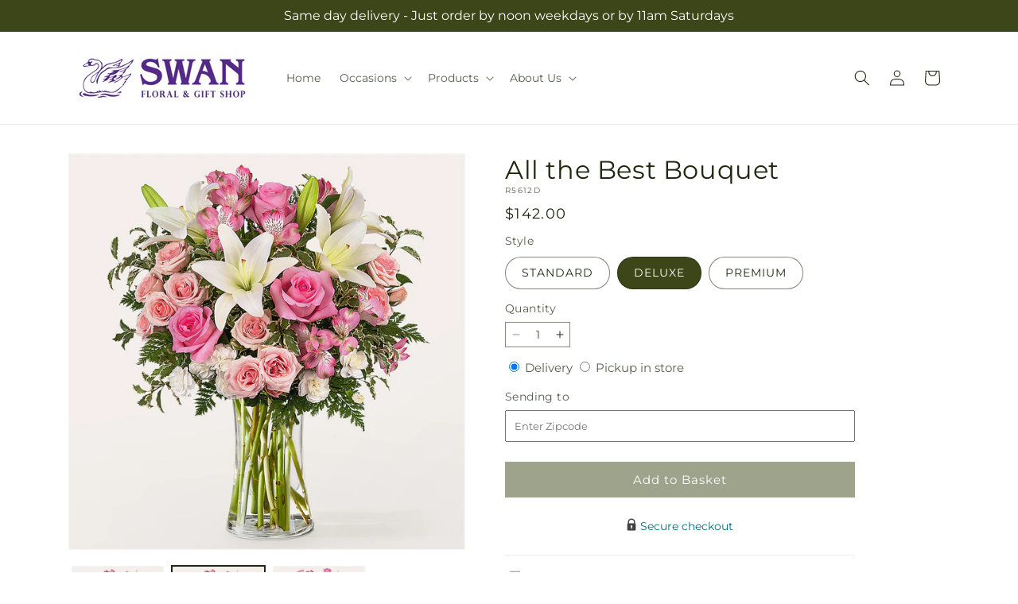

--- FILE ---
content_type: text/html; charset=utf-8
request_url: https://swanfloral.com/products/all-the-best-bouquet-prd-r5612
body_size: 36125
content:
<!doctype html>
<html class="js" lang="en">
  <head>
    <meta charset="utf-8">
    <meta http-equiv="X-UA-Compatible" content="IE=edge">
    <meta name="viewport" content="width=device-width,initial-scale=1">
    <meta name="theme-color" content="">
    <link rel="canonical" href="https://swanfloral.com/products/all-the-best-bouquet-prd-r5612"><link
        rel="icon"
        type="image/png"
        href="https://cdn.shopify.com/s/files/1/0603/8215/0889/files/MOL-Favicon.ico?v=1740121619"
      ><link rel="preconnect" href="https://fonts.shopifycdn.com" crossorigin><title>All the Best Bouquet&ndash;Swan Floral &amp; Gift Shop</title>

<meta name="description" content="Wish them all the best with a blushing bouquet of soft pink and white stems to add beauty to any of life&amp;#39;s moments.">



<meta property="og:site_name" content="Swan Floral &amp; Gift Shop">
<meta property="og:url" content="https://swanfloral.com/products/all-the-best-bouquet-prd-r5612">
<meta property="og:title" content="All the Best Bouquet">
<meta property="og:type" content="product">
<meta property="og:description" content="Wish them all the best with a blushing bouquet of soft pink and white stems to add beauty to any of life&amp;#39;s moments."><meta property="og:image" content="http://swanfloral.com/cdn/shop/files/R5612S_LOL_preset_mol-mx-tile-wide-sv-new_381f7f84-90c5-4e53-a25d-6707f2265792.jpg?v=1745588314">
  <meta property="og:image:secure_url" content="https://swanfloral.com/cdn/shop/files/R5612S_LOL_preset_mol-mx-tile-wide-sv-new_381f7f84-90c5-4e53-a25d-6707f2265792.jpg?v=1745588314">
  <meta property="og:image:width" content="1024">
  <meta property="og:image:height" content="1024"><meta property="og:price:amount" content="122.00">
  <meta property="og:price:currency" content="USD"><meta name="twitter:site" content="@swan_floral"><meta name="twitter:card" content="summary_large_image">
<meta name="twitter:title" content="All the Best Bouquet">
<meta name="twitter:description" content="Wish them all the best with a blushing bouquet of soft pink and white stems to add beauty to any of life&amp;#39;s moments.">


    <script type="text/javascript">
      function saLoadScript(src) {
        var js = window.document.createElement('script');
        js.src = src;
        js.type = 'text/javascript';
        document.getElementsByTagName('head')[0].appendChild(js);
      }
      saLoadScript('https://www.shopperapproved.com/widgets/group2.0/.js');
    </script>

    <script src="//swanfloral.com/cdn/shop/t/89/assets/constants.js?v=118090956943648323151767853609" defer="defer"></script>
    <script src="//swanfloral.com/cdn/shop/t/89/assets/pubsub.js?v=19174502575306441471767853609" defer="defer"></script>
    <script src="//swanfloral.com/cdn/shop/t/89/assets/global.js?v=49339389000766911031767853609" defer="defer"></script>
    <script src="//swanfloral.com/cdn/shop/t/89/assets/details-disclosure.js?v=44455459593549459891767853609" defer="defer"></script>
    <script src="//swanfloral.com/cdn/shop/t/89/assets/details-modal.js?v=53371210482482369271767853609" defer="defer"></script>
    <script src="//swanfloral.com/cdn/shop/t/89/assets/search-form.js?v=19069022276363268321767853609" defer="defer"></script><script src="//swanfloral.com/cdn/shop/t/89/assets/animations.js?v=83050544002371593871767853609" defer="defer"></script><script>window.performance && window.performance.mark && window.performance.mark('shopify.content_for_header.start');</script><meta id="shopify-digital-wallet" name="shopify-digital-wallet" content="/62268047509/digital_wallets/dialog">
<link rel="alternate" type="application/json+oembed" href="https://swanfloral.com/products/all-the-best-bouquet-prd-r5612.oembed">
<script async="async" src="/checkouts/internal/preloads.js?locale=en-US"></script>
<script id="shopify-features" type="application/json">{"accessToken":"382a9a1243b9dffaa7266749a6b01a01","betas":["rich-media-storefront-analytics"],"domain":"swanfloral.com","predictiveSearch":true,"shopId":62268047509,"locale":"en"}</script>
<script>var Shopify = Shopify || {};
Shopify.shop = "17-1017aa-mol.myshopify.com";
Shopify.locale = "en";
Shopify.currency = {"active":"USD","rate":"1.0"};
Shopify.country = "US";
Shopify.theme = {"name":"mol-dawn-2.0.46","id":186884522354,"schema_name":"Dawn","schema_version":"15.2.0","theme_store_id":null,"role":"main"};
Shopify.theme.handle = "null";
Shopify.theme.style = {"id":null,"handle":null};
Shopify.cdnHost = "swanfloral.com/cdn";
Shopify.routes = Shopify.routes || {};
Shopify.routes.root = "/";</script>
<script type="module">!function(o){(o.Shopify=o.Shopify||{}).modules=!0}(window);</script>
<script>!function(o){function n(){var o=[];function n(){o.push(Array.prototype.slice.apply(arguments))}return n.q=o,n}var t=o.Shopify=o.Shopify||{};t.loadFeatures=n(),t.autoloadFeatures=n()}(window);</script>
<script id="shop-js-analytics" type="application/json">{"pageType":"product"}</script>
<script defer="defer" async type="module" src="//swanfloral.com/cdn/shopifycloud/shop-js/modules/v2/client.init-shop-cart-sync_C5BV16lS.en.esm.js"></script>
<script defer="defer" async type="module" src="//swanfloral.com/cdn/shopifycloud/shop-js/modules/v2/chunk.common_CygWptCX.esm.js"></script>
<script type="module">
  await import("//swanfloral.com/cdn/shopifycloud/shop-js/modules/v2/client.init-shop-cart-sync_C5BV16lS.en.esm.js");
await import("//swanfloral.com/cdn/shopifycloud/shop-js/modules/v2/chunk.common_CygWptCX.esm.js");

  window.Shopify.SignInWithShop?.initShopCartSync?.({"fedCMEnabled":true,"windoidEnabled":true});

</script>
<script id="__st">var __st={"a":62268047509,"offset":-18000,"reqid":"2953bade-4ce7-4ef3-972e-d8a4a87e24f9-1768729420","pageurl":"swanfloral.com\/products\/all-the-best-bouquet-prd-r5612","u":"3cfcc492bdfc","p":"product","rtyp":"product","rid":14704948740466};</script>
<script>window.ShopifyPaypalV4VisibilityTracking = true;</script>
<script id="captcha-bootstrap">!function(){'use strict';const t='contact',e='account',n='new_comment',o=[[t,t],['blogs',n],['comments',n],[t,'customer']],c=[[e,'customer_login'],[e,'guest_login'],[e,'recover_customer_password'],[e,'create_customer']],r=t=>t.map((([t,e])=>`form[action*='/${t}']:not([data-nocaptcha='true']) input[name='form_type'][value='${e}']`)).join(','),a=t=>()=>t?[...document.querySelectorAll(t)].map((t=>t.form)):[];function s(){const t=[...o],e=r(t);return a(e)}const i='password',u='form_key',d=['recaptcha-v3-token','g-recaptcha-response','h-captcha-response',i],f=()=>{try{return window.sessionStorage}catch{return}},m='__shopify_v',_=t=>t.elements[u];function p(t,e,n=!1){try{const o=window.sessionStorage,c=JSON.parse(o.getItem(e)),{data:r}=function(t){const{data:e,action:n}=t;return t[m]||n?{data:e,action:n}:{data:t,action:n}}(c);for(const[e,n]of Object.entries(r))t.elements[e]&&(t.elements[e].value=n);n&&o.removeItem(e)}catch(o){console.error('form repopulation failed',{error:o})}}const l='form_type',E='cptcha';function T(t){t.dataset[E]=!0}const w=window,h=w.document,L='Shopify',v='ce_forms',y='captcha';let A=!1;((t,e)=>{const n=(g='f06e6c50-85a8-45c8-87d0-21a2b65856fe',I='https://cdn.shopify.com/shopifycloud/storefront-forms-hcaptcha/ce_storefront_forms_captcha_hcaptcha.v1.5.2.iife.js',D={infoText:'Protected by hCaptcha',privacyText:'Privacy',termsText:'Terms'},(t,e,n)=>{const o=w[L][v],c=o.bindForm;if(c)return c(t,g,e,D).then(n);var r;o.q.push([[t,g,e,D],n]),r=I,A||(h.body.append(Object.assign(h.createElement('script'),{id:'captcha-provider',async:!0,src:r})),A=!0)});var g,I,D;w[L]=w[L]||{},w[L][v]=w[L][v]||{},w[L][v].q=[],w[L][y]=w[L][y]||{},w[L][y].protect=function(t,e){n(t,void 0,e),T(t)},Object.freeze(w[L][y]),function(t,e,n,w,h,L){const[v,y,A,g]=function(t,e,n){const i=e?o:[],u=t?c:[],d=[...i,...u],f=r(d),m=r(i),_=r(d.filter((([t,e])=>n.includes(e))));return[a(f),a(m),a(_),s()]}(w,h,L),I=t=>{const e=t.target;return e instanceof HTMLFormElement?e:e&&e.form},D=t=>v().includes(t);t.addEventListener('submit',(t=>{const e=I(t);if(!e)return;const n=D(e)&&!e.dataset.hcaptchaBound&&!e.dataset.recaptchaBound,o=_(e),c=g().includes(e)&&(!o||!o.value);(n||c)&&t.preventDefault(),c&&!n&&(function(t){try{if(!f())return;!function(t){const e=f();if(!e)return;const n=_(t);if(!n)return;const o=n.value;o&&e.removeItem(o)}(t);const e=Array.from(Array(32),(()=>Math.random().toString(36)[2])).join('');!function(t,e){_(t)||t.append(Object.assign(document.createElement('input'),{type:'hidden',name:u})),t.elements[u].value=e}(t,e),function(t,e){const n=f();if(!n)return;const o=[...t.querySelectorAll(`input[type='${i}']`)].map((({name:t})=>t)),c=[...d,...o],r={};for(const[a,s]of new FormData(t).entries())c.includes(a)||(r[a]=s);n.setItem(e,JSON.stringify({[m]:1,action:t.action,data:r}))}(t,e)}catch(e){console.error('failed to persist form',e)}}(e),e.submit())}));const S=(t,e)=>{t&&!t.dataset[E]&&(n(t,e.some((e=>e===t))),T(t))};for(const o of['focusin','change'])t.addEventListener(o,(t=>{const e=I(t);D(e)&&S(e,y())}));const B=e.get('form_key'),M=e.get(l),P=B&&M;t.addEventListener('DOMContentLoaded',(()=>{const t=y();if(P)for(const e of t)e.elements[l].value===M&&p(e,B);[...new Set([...A(),...v().filter((t=>'true'===t.dataset.shopifyCaptcha))])].forEach((e=>S(e,t)))}))}(h,new URLSearchParams(w.location.search),n,t,e,['guest_login'])})(!0,!0)}();</script>
<script integrity="sha256-4kQ18oKyAcykRKYeNunJcIwy7WH5gtpwJnB7kiuLZ1E=" data-source-attribution="shopify.loadfeatures" defer="defer" src="//swanfloral.com/cdn/shopifycloud/storefront/assets/storefront/load_feature-a0a9edcb.js" crossorigin="anonymous"></script>
<script data-source-attribution="shopify.dynamic_checkout.dynamic.init">var Shopify=Shopify||{};Shopify.PaymentButton=Shopify.PaymentButton||{isStorefrontPortableWallets:!0,init:function(){window.Shopify.PaymentButton.init=function(){};var t=document.createElement("script");t.src="https://swanfloral.com/cdn/shopifycloud/portable-wallets/latest/portable-wallets.en.js",t.type="module",document.head.appendChild(t)}};
</script>
<script data-source-attribution="shopify.dynamic_checkout.buyer_consent">
  function portableWalletsHideBuyerConsent(e){var t=document.getElementById("shopify-buyer-consent"),n=document.getElementById("shopify-subscription-policy-button");t&&n&&(t.classList.add("hidden"),t.setAttribute("aria-hidden","true"),n.removeEventListener("click",e))}function portableWalletsShowBuyerConsent(e){var t=document.getElementById("shopify-buyer-consent"),n=document.getElementById("shopify-subscription-policy-button");t&&n&&(t.classList.remove("hidden"),t.removeAttribute("aria-hidden"),n.addEventListener("click",e))}window.Shopify?.PaymentButton&&(window.Shopify.PaymentButton.hideBuyerConsent=portableWalletsHideBuyerConsent,window.Shopify.PaymentButton.showBuyerConsent=portableWalletsShowBuyerConsent);
</script>
<script data-source-attribution="shopify.dynamic_checkout.cart.bootstrap">document.addEventListener("DOMContentLoaded",(function(){function t(){return document.querySelector("shopify-accelerated-checkout-cart, shopify-accelerated-checkout")}if(t())Shopify.PaymentButton.init();else{new MutationObserver((function(e,n){t()&&(Shopify.PaymentButton.init(),n.disconnect())})).observe(document.body,{childList:!0,subtree:!0})}}));
</script>
<link id="shopify-accelerated-checkout-styles" rel="stylesheet" media="screen" href="https://swanfloral.com/cdn/shopifycloud/portable-wallets/latest/accelerated-checkout-backwards-compat.css" crossorigin="anonymous">
<style id="shopify-accelerated-checkout-cart">
        #shopify-buyer-consent {
  margin-top: 1em;
  display: inline-block;
  width: 100%;
}

#shopify-buyer-consent.hidden {
  display: none;
}

#shopify-subscription-policy-button {
  background: none;
  border: none;
  padding: 0;
  text-decoration: underline;
  font-size: inherit;
  cursor: pointer;
}

#shopify-subscription-policy-button::before {
  box-shadow: none;
}

      </style>
<script id="sections-script" data-sections="ftd-header" defer="defer" src="//swanfloral.com/cdn/shop/t/89/compiled_assets/scripts.js?v=2979"></script>
<script>window.performance && window.performance.mark && window.performance.mark('shopify.content_for_header.end');</script>


    <style data-shopify>
      @font-face {
  font-family: Montserrat;
  font-weight: 400;
  font-style: normal;
  font-display: swap;
  src: url("//swanfloral.com/cdn/fonts/montserrat/montserrat_n4.81949fa0ac9fd2021e16436151e8eaa539321637.woff2") format("woff2"),
       url("//swanfloral.com/cdn/fonts/montserrat/montserrat_n4.a6c632ca7b62da89c3594789ba828388aac693fe.woff") format("woff");
}

      @font-face {
  font-family: Montserrat;
  font-weight: 700;
  font-style: normal;
  font-display: swap;
  src: url("//swanfloral.com/cdn/fonts/montserrat/montserrat_n7.3c434e22befd5c18a6b4afadb1e3d77c128c7939.woff2") format("woff2"),
       url("//swanfloral.com/cdn/fonts/montserrat/montserrat_n7.5d9fa6e2cae713c8fb539a9876489d86207fe957.woff") format("woff");
}

      @font-face {
  font-family: Montserrat;
  font-weight: 400;
  font-style: italic;
  font-display: swap;
  src: url("//swanfloral.com/cdn/fonts/montserrat/montserrat_i4.5a4ea298b4789e064f62a29aafc18d41f09ae59b.woff2") format("woff2"),
       url("//swanfloral.com/cdn/fonts/montserrat/montserrat_i4.072b5869c5e0ed5b9d2021e4c2af132e16681ad2.woff") format("woff");
}

      @font-face {
  font-family: Montserrat;
  font-weight: 700;
  font-style: italic;
  font-display: swap;
  src: url("//swanfloral.com/cdn/fonts/montserrat/montserrat_i7.a0d4a463df4f146567d871890ffb3c80408e7732.woff2") format("woff2"),
       url("//swanfloral.com/cdn/fonts/montserrat/montserrat_i7.f6ec9f2a0681acc6f8152c40921d2a4d2e1a2c78.woff") format("woff");
}

      @font-face {
  font-family: Montserrat;
  font-weight: 400;
  font-style: normal;
  font-display: swap;
  src: url("//swanfloral.com/cdn/fonts/montserrat/montserrat_n4.81949fa0ac9fd2021e16436151e8eaa539321637.woff2") format("woff2"),
       url("//swanfloral.com/cdn/fonts/montserrat/montserrat_n4.a6c632ca7b62da89c3594789ba828388aac693fe.woff") format("woff");
}


      
        :root,
        .color-scheme-1 {
          --color-background: 255,255,255;
        
          --gradient-background: #ffffff;
        

        

        --color-foreground: 30,40,15;
        --color-background-contrast: 191,191,191;
        --color-shadow: 18,18,18;
        --color-button: 60,70,24;
        --color-button-text: 255,255,255;
        --color-secondary-button: 255,255,255;
        --color-secondary-button-text: 30,40,15;
        --color-link: 30,40,15;
        --color-badge-foreground: 30,40,15;
        --color-badge-background: 255,255,255;
        --color-badge-border: 30,40,15;
        --payment-terms-background-color: rgb(255 255 255);
      }
      
        
        .color-scheme-2 {
          --color-background: 30,40,15;
        
          --gradient-background: #1e280f;
        

        

        --color-foreground: 255,255,255;
        --color-background-contrast: 44,59,22;
        --color-shadow: 18,18,18;
        --color-button: 60,70,24;
        --color-button-text: 255,255,255;
        --color-secondary-button: 30,40,15;
        --color-secondary-button-text: 18,18,18;
        --color-link: 18,18,18;
        --color-badge-foreground: 255,255,255;
        --color-badge-background: 30,40,15;
        --color-badge-border: 255,255,255;
        --payment-terms-background-color: rgb(30 40 15);
      }
      
        
        .color-scheme-3 {
          --color-background: 36,40,51;
        
          --gradient-background: #242833;
        

        

        --color-foreground: 255,255,255;
        --color-background-contrast: 47,52,66;
        --color-shadow: 18,18,18;
        --color-button: 255,255,255;
        --color-button-text: 0,0,0;
        --color-secondary-button: 36,40,51;
        --color-secondary-button-text: 255,255,255;
        --color-link: 255,255,255;
        --color-badge-foreground: 255,255,255;
        --color-badge-background: 36,40,51;
        --color-badge-border: 255,255,255;
        --payment-terms-background-color: rgb(36 40 51);
      }
      
        
        .color-scheme-4 {
          --color-background: 250,250,245;
        
          --gradient-background: #fafaf5;
        

        

        --color-foreground: 36,40,51;
        --color-background-contrast: 207,207,160;
        --color-shadow: 18,18,18;
        --color-button: 60,70,24;
        --color-button-text: 255,255,255;
        --color-secondary-button: 250,250,245;
        --color-secondary-button-text: 255,255,255;
        --color-link: 255,255,255;
        --color-badge-foreground: 36,40,51;
        --color-badge-background: 250,250,245;
        --color-badge-border: 36,40,51;
        --payment-terms-background-color: rgb(250 250 245);
      }
      
        
        .color-scheme-5 {
          --color-background: 210,0,0;
        
          --gradient-background: #d20000;
        

        

        --color-foreground: 255,255,255;
        --color-background-contrast: 235,0,0;
        --color-shadow: 18,18,18;
        --color-button: 255,255,255;
        --color-button-text: 51,79,180;
        --color-secondary-button: 210,0,0;
        --color-secondary-button-text: 255,255,255;
        --color-link: 255,255,255;
        --color-badge-foreground: 255,255,255;
        --color-badge-background: 210,0,0;
        --color-badge-border: 255,255,255;
        --payment-terms-background-color: rgb(210 0 0);
      }
      

      body, .color-scheme-1, .color-scheme-2, .color-scheme-3, .color-scheme-4, .color-scheme-5 {
        color: rgba(var(--color-foreground), 0.75);
        background-color: rgb(var(--color-background));
      }

      :root {
        --font-body-family: Montserrat, sans-serif;
        --font-body-style: normal;
        --font-body-weight: 400;
        --font-body-weight-bold: 700;

        --font-heading-family: Montserrat, sans-serif;
        --font-heading-style: normal;
        --font-heading-weight: 400;

        --font-body-scale: 1.0;
        --font-heading-scale: 1.0;

        --media-padding: px;
        --media-border-opacity: 0.05;
        --media-border-width: 1px;
        --media-radius: 0px;
        --media-shadow-opacity: 0.0;
        --media-shadow-horizontal-offset: 0px;
        --media-shadow-vertical-offset: 4px;
        --media-shadow-blur-radius: 5px;
        --media-shadow-visible: 0;

        --page-width: 120rem;
        --page-width-margin: 0rem;

        --product-card-image-padding: 0.0rem;
        --product-card-corner-radius: 0.0rem;
        --product-card-text-alignment: left;
        --product-card-border-width: 0.0rem;
        --product-card-border-opacity: 0.1;
        --product-card-shadow-opacity: 0.0;
        --product-card-shadow-visible: 0;
        --product-card-shadow-horizontal-offset: 0.0rem;
        --product-card-shadow-vertical-offset: 0.4rem;
        --product-card-shadow-blur-radius: 0.5rem;

        --collection-card-image-padding: 0.0rem;
        --collection-card-corner-radius: 0.0rem;
        --collection-card-text-alignment: left;
        --collection-card-border-width: 0.0rem;
        --collection-card-border-opacity: 0.1;
        --collection-card-shadow-opacity: 0.0;
        --collection-card-shadow-visible: 0;
        --collection-card-shadow-horizontal-offset: 0.0rem;
        --collection-card-shadow-vertical-offset: 0.4rem;
        --collection-card-shadow-blur-radius: 0.5rem;

        --blog-card-image-padding: 0.0rem;
        --blog-card-corner-radius: 0.0rem;
        --blog-card-text-alignment: left;
        --blog-card-border-width: 0.0rem;
        --blog-card-border-opacity: 0.1;
        --blog-card-shadow-opacity: 0.0;
        --blog-card-shadow-visible: 0;
        --blog-card-shadow-horizontal-offset: 0.0rem;
        --blog-card-shadow-vertical-offset: 0.4rem;
        --blog-card-shadow-blur-radius: 0.5rem;

        --badge-corner-radius: 4.0rem;

        --popup-border-width: 1px;
        --popup-border-opacity: 0.1;
        --popup-corner-radius: 0px;
        --popup-shadow-opacity: 0.05;
        --popup-shadow-horizontal-offset: 0px;
        --popup-shadow-vertical-offset: 4px;
        --popup-shadow-blur-radius: 5px;

        --drawer-border-width: 1px;
        --drawer-border-opacity: 0.1;
        --drawer-shadow-opacity: 0.0;
        --drawer-shadow-horizontal-offset: 0px;
        --drawer-shadow-vertical-offset: 4px;
        --drawer-shadow-blur-radius: 5px;

        --spacing-sections-desktop: 0px;
        --spacing-sections-mobile: 0px;

        --grid-desktop-vertical-spacing: 8px;
        --grid-desktop-horizontal-spacing: 8px;
        --grid-mobile-vertical-spacing: 4px;
        --grid-mobile-horizontal-spacing: 4px;

        --text-boxes-border-opacity: 0.1;
        --text-boxes-border-width: 0px;
        --text-boxes-radius: 0px;
        --text-boxes-shadow-opacity: 0.0;
        --text-boxes-shadow-visible: 0;
        --text-boxes-shadow-horizontal-offset: 0px;
        --text-boxes-shadow-vertical-offset: 4px;
        --text-boxes-shadow-blur-radius: 5px;

        --buttons-radius: 0px;
        --buttons-radius-outset: 0px;
        --buttons-border-width: 0px;
        --buttons-border-opacity: 1.0;
        --buttons-shadow-opacity: 0.0;
        --buttons-shadow-visible: 0;
        --buttons-shadow-horizontal-offset: 0px;
        --buttons-shadow-vertical-offset: 4px;
        --buttons-shadow-blur-radius: 5px;
        --buttons-border-offset: 0px;

        --inputs-radius: 0px;
        --inputs-border-width: 1px;
        --inputs-border-opacity: 0.55;
        --inputs-shadow-opacity: 0.0;
        --inputs-shadow-horizontal-offset: 0px;
        --inputs-margin-offset: 0px;
        --inputs-shadow-vertical-offset: 4px;
        --inputs-shadow-blur-radius: 5px;
        --inputs-radius-outset: 0px;

        --variant-pills-radius: 40px;
        --variant-pills-border-width: 1px;
        --variant-pills-border-opacity: 0.55;
        --variant-pills-shadow-opacity: 0.0;
        --variant-pills-shadow-horizontal-offset: 0px;
        --variant-pills-shadow-vertical-offset: 4px;
        --variant-pills-shadow-blur-radius: 5px;
      }

      *,
      *::before,
      *::after {
        box-sizing: inherit;
      }

      html {
        box-sizing: border-box;
        font-size: calc(var(--font-body-scale) * 62.5%);
        height: 100%;
      }

      body {
        display: grid;
        grid-template-rows: auto auto 1fr auto;
        grid-template-columns: 100%;
        min-height: 100%;
        margin: 0;
        font-size: 1.5rem;
        letter-spacing: 0.06rem;
        line-height: calc(1 + 0.8 / var(--font-body-scale));
        font-family: var(--font-body-family);
        font-style: var(--font-body-style);
        font-weight: var(--font-body-weight);
      }

      @media screen and (min-width: 750px) {
        body {
          font-size: 1.6rem;
        }
      }
    </style>

    <link href="//swanfloral.com/cdn/shop/t/89/assets/base.css?v=15338609948248799991767853609" rel="stylesheet" type="text/css" media="all" />
    <link rel="stylesheet" href="//swanfloral.com/cdn/shop/t/89/assets/component-cart-items.css?v=168397629478424874391767853609" media="print" onload="this.media='all'">
      <link rel="preload" as="font" href="//swanfloral.com/cdn/fonts/montserrat/montserrat_n4.81949fa0ac9fd2021e16436151e8eaa539321637.woff2" type="font/woff2" crossorigin>
      

      <link rel="preload" as="font" href="//swanfloral.com/cdn/fonts/montserrat/montserrat_n4.81949fa0ac9fd2021e16436151e8eaa539321637.woff2" type="font/woff2" crossorigin>
      
<link
        rel="stylesheet"
        href="//swanfloral.com/cdn/shop/t/89/assets/component-predictive-search.css?v=52367419115624579981767853609"
        media="print"
        onload="this.media='all'"
      ><script>
      if (Shopify.designMode) {
        document.documentElement.classList.add('shopify-design-mode');
      }
    </script>

    <!-- Script Overrides -->
    <meta name="google-site-verification" content="GDEMXskqYzB6aElFe2dFG6Byhi20TOYqFCFOQRrNb14" />

    <!-- Tracking Scripts data --><script>
  document.addEventListener('DOMContentLoaded', function () {

    const memberGtmIdMetafield = "GTM-PF8N5T9"
    const memberGtmIds = memberGtmIdMetafield.split(',')
     memberGtmIdMetafield && memberGtmIds.forEach(gtmId => {
      Shopify.analytics.publish('init_gtm', { gtmId : gtmId.trim() } );
    })
  
    const memberGaIdMetafield = "G-GVZNQ2X9ZG"
    const memberGaIds = memberGaIdMetafield.split(',')
    memberGaIdMetafield && memberGaIds.forEach(gaid => {
      Shopify.analytics.publish('init_ga', { gaId: gaid.trim() });
    })
   
    const initData = {
        "event": "datalayer-initialized",
        "sitePlatform": "MOL",
        "storeName": "17-1017aa-mol.myshopify.com",
        "environment": "prod",
        "memberNumber": "17-1017AA",
        "currency": "USD",
        "language": "EN",
        "botDetectionRules": JSON.stringify({ rules: [{"osRegex":"linux","result":"BOT"},{"browserRegex":"Chrome","osRegex":"Mac OS 11.2","deviceRegex":"Macintosh Apple","screenResolutionRegex":"360x640","browserVersionRegex":"^(89.0.4388.150)$","result":"BOT"},{"browserRegex":"Chrome","osRegex":"Mac OS 10.15","deviceRegex":"Macintosh Apple","screenResolutionRegex":"1366x768","browserVersionRegex":"^(111.0.0.0)$","result":"BOT"},{"browserRegex":"Chrome","osRegex":"Mac OS 10.15","deviceRegex":"Macintosh Apple","screenResolutionRegex":"1366x768","browserVersionRegex":"^(91.0.4472.114)$","result":"BOT"},{"browserRegex":"Chrome","osRegex":"Mac OS 10.15","deviceRegex":"Macintosh Apple","screenResolutionRegex":"800x600","exactBrowserVersion":"^(113.0.0.0|108.0.0.0|78.0.3904.70)$","result":"BOT"},{"browserRegex":"Chrome","osRegex":"Android 8.0.0","deviceRegex":"LG","screenResolutionRegex":"800x600","browserVersionRegex":"^(68.0.3440.91)$","result":"BOT"},{"browserRegex":"Chrome","osRegex":"Windows 10","screenResolutionRegex":"1024x1024","browserVersionRegex":"^(79.0.3945.79)$","result":"BOT"},{"browserRegex":"Chrome","osRegex":"Windows 10","screenResolutionRegex":"1280x960","browserVersionRegex":"^(101.0.4951.54|100.0.4896.127|103.0.5060.134|101.0.4951.67|104.0.0.0|86.0.4240.198|102.0.5005.63)$","result":"BOT"},{"browserRegex":"Chrome","osRegex":"Windows 10","screenResolutionRegex":"1920x1080","browserVersionRegex":"^(117.0.5938.92)$","result":"BOT"},{"browserRegex":"Chrome","osRegex":"Windows 10","screenResolutionRegex":"800x600","browserVersionRegex":"^(102.0.5005.61|117.0.5938.132|81.0.4044.138)$","result":"BOT"},{"browserRegex":"Chrome","osRegex":"Windows 10","screenResolutionRegex":"1366x768","browserVersionRegex":"^(83.0.4103.116)$","result":"BOT"},{"browserRegex":"WebKit","osRegex":"Windows 10","screenResolutionRegex":"800x600","browserVersionRegex":"^(5.0)$","result":"BOT"},{"browserRegex":"Safari","osRegex":"iOS 16.1.1","screenResolutionRegex":"414x886","browserVersionRegex":"^(16.1)$","result":"BOT"},{"userAgentRegex":"yahoo|searchme|webalta|crawler|scanalert|heritrix|spider|semrushbot|bot|yandex","result":"BOT"},{"browserRegex":"Edge","osRegex":"Windows 10","screenResolutionRegex":"1280x720","browserVersionRegex":"^(119.0.2151.97)$","result":"BOT"},{"browserRegex":"Edge","osRegex":"Windows 10","screenResolutionRegex":"1024x768","browserVersionRegex":"^(17.17134)$","result":"BOT"},{"browserRegex":"Edge","osRegex":"Windows 10","screenResolutionRegex":"640x360","browserVersionRegex":"^(14.14263)$","result":"BOT"},{"browserRegex":"Edge","osRegex":"Windows 10","screenResolutionRegex":"1366x768","browserVersionRegex":"^(13.10586|14.14393)$","result":"BOT"},{"browserRegex":"Edge","osRegex":"Windows 10","screenResolutionRegex":"1920x1080","browserVersionRegex":"^(14.14931)$","result":"BOT"},{"browserRegex":"Edge","osRegex":"Windows 10","screenResolutionRegex":"^(640x360|360x640)$","browserVersionRegex":"^(14.14263)$","result":"BOT"},{"browserRegex":"Edge","osRegex":"Windows 10","screenResolutionRegex":"^(1280x720)$","browserVersionRegex":"^(113.0.5672.53)$","result":"BOT"},{"browserRegex":"Waterfox","osRegex":"Linux ","screenResolutionRegex":"320x568","browserVersionRegex":"^(56.6)$","result":"BOT"},{"browserRegex":"Silk","osRegex":"Android 5.1.1","screenResolutionRegex":"^(1280x800|1024x600|601x962)$","browserVersionRegex":"^(108.9.6|108.10.4|108.8.5)$","result":"BOT"},{"browserRegex":"Android Browser","osRegex":"^(Android 4.0|Android 4.1|Android 4.3)$","screenResolutionRegex":"^(640x360)$","browserVersionRegex":"^(16.4)$","result":"BOT"}] })
    }
    Shopify.analytics.publish('init_datalayer', initData );

    const category = theme.Helpers.getReferrerCategory("product")
    if (category) {
      window.sessionStorage.setItem('_gtmCtg', JSON.stringify(category));
    }
  });
</script>


    <!-- Local Business Schema Markup -->
    
  <link href="https://monorail-edge.shopifysvc.com" rel="dns-prefetch">
<script>(function(){if ("sendBeacon" in navigator && "performance" in window) {try {var session_token_from_headers = performance.getEntriesByType('navigation')[0].serverTiming.find(x => x.name == '_s').description;} catch {var session_token_from_headers = undefined;}var session_cookie_matches = document.cookie.match(/_shopify_s=([^;]*)/);var session_token_from_cookie = session_cookie_matches && session_cookie_matches.length === 2 ? session_cookie_matches[1] : "";var session_token = session_token_from_headers || session_token_from_cookie || "";function handle_abandonment_event(e) {var entries = performance.getEntries().filter(function(entry) {return /monorail-edge.shopifysvc.com/.test(entry.name);});if (!window.abandonment_tracked && entries.length === 0) {window.abandonment_tracked = true;var currentMs = Date.now();var navigation_start = performance.timing.navigationStart;var payload = {shop_id: 62268047509,url: window.location.href,navigation_start,duration: currentMs - navigation_start,session_token,page_type: "product"};window.navigator.sendBeacon("https://monorail-edge.shopifysvc.com/v1/produce", JSON.stringify({schema_id: "online_store_buyer_site_abandonment/1.1",payload: payload,metadata: {event_created_at_ms: currentMs,event_sent_at_ms: currentMs}}));}}window.addEventListener('pagehide', handle_abandonment_event);}}());</script>
<script id="web-pixels-manager-setup">(function e(e,d,r,n,o){if(void 0===o&&(o={}),!Boolean(null===(a=null===(i=window.Shopify)||void 0===i?void 0:i.analytics)||void 0===a?void 0:a.replayQueue)){var i,a;window.Shopify=window.Shopify||{};var t=window.Shopify;t.analytics=t.analytics||{};var s=t.analytics;s.replayQueue=[],s.publish=function(e,d,r){return s.replayQueue.push([e,d,r]),!0};try{self.performance.mark("wpm:start")}catch(e){}var l=function(){var e={modern:/Edge?\/(1{2}[4-9]|1[2-9]\d|[2-9]\d{2}|\d{4,})\.\d+(\.\d+|)|Firefox\/(1{2}[4-9]|1[2-9]\d|[2-9]\d{2}|\d{4,})\.\d+(\.\d+|)|Chrom(ium|e)\/(9{2}|\d{3,})\.\d+(\.\d+|)|(Maci|X1{2}).+ Version\/(15\.\d+|(1[6-9]|[2-9]\d|\d{3,})\.\d+)([,.]\d+|)( \(\w+\)|)( Mobile\/\w+|) Safari\/|Chrome.+OPR\/(9{2}|\d{3,})\.\d+\.\d+|(CPU[ +]OS|iPhone[ +]OS|CPU[ +]iPhone|CPU IPhone OS|CPU iPad OS)[ +]+(15[._]\d+|(1[6-9]|[2-9]\d|\d{3,})[._]\d+)([._]\d+|)|Android:?[ /-](13[3-9]|1[4-9]\d|[2-9]\d{2}|\d{4,})(\.\d+|)(\.\d+|)|Android.+Firefox\/(13[5-9]|1[4-9]\d|[2-9]\d{2}|\d{4,})\.\d+(\.\d+|)|Android.+Chrom(ium|e)\/(13[3-9]|1[4-9]\d|[2-9]\d{2}|\d{4,})\.\d+(\.\d+|)|SamsungBrowser\/([2-9]\d|\d{3,})\.\d+/,legacy:/Edge?\/(1[6-9]|[2-9]\d|\d{3,})\.\d+(\.\d+|)|Firefox\/(5[4-9]|[6-9]\d|\d{3,})\.\d+(\.\d+|)|Chrom(ium|e)\/(5[1-9]|[6-9]\d|\d{3,})\.\d+(\.\d+|)([\d.]+$|.*Safari\/(?![\d.]+ Edge\/[\d.]+$))|(Maci|X1{2}).+ Version\/(10\.\d+|(1[1-9]|[2-9]\d|\d{3,})\.\d+)([,.]\d+|)( \(\w+\)|)( Mobile\/\w+|) Safari\/|Chrome.+OPR\/(3[89]|[4-9]\d|\d{3,})\.\d+\.\d+|(CPU[ +]OS|iPhone[ +]OS|CPU[ +]iPhone|CPU IPhone OS|CPU iPad OS)[ +]+(10[._]\d+|(1[1-9]|[2-9]\d|\d{3,})[._]\d+)([._]\d+|)|Android:?[ /-](13[3-9]|1[4-9]\d|[2-9]\d{2}|\d{4,})(\.\d+|)(\.\d+|)|Mobile Safari.+OPR\/([89]\d|\d{3,})\.\d+\.\d+|Android.+Firefox\/(13[5-9]|1[4-9]\d|[2-9]\d{2}|\d{4,})\.\d+(\.\d+|)|Android.+Chrom(ium|e)\/(13[3-9]|1[4-9]\d|[2-9]\d{2}|\d{4,})\.\d+(\.\d+|)|Android.+(UC? ?Browser|UCWEB|U3)[ /]?(15\.([5-9]|\d{2,})|(1[6-9]|[2-9]\d|\d{3,})\.\d+)\.\d+|SamsungBrowser\/(5\.\d+|([6-9]|\d{2,})\.\d+)|Android.+MQ{2}Browser\/(14(\.(9|\d{2,})|)|(1[5-9]|[2-9]\d|\d{3,})(\.\d+|))(\.\d+|)|K[Aa][Ii]OS\/(3\.\d+|([4-9]|\d{2,})\.\d+)(\.\d+|)/},d=e.modern,r=e.legacy,n=navigator.userAgent;return n.match(d)?"modern":n.match(r)?"legacy":"unknown"}(),u="modern"===l?"modern":"legacy",c=(null!=n?n:{modern:"",legacy:""})[u],f=function(e){return[e.baseUrl,"/wpm","/b",e.hashVersion,"modern"===e.buildTarget?"m":"l",".js"].join("")}({baseUrl:d,hashVersion:r,buildTarget:u}),m=function(e){var d=e.version,r=e.bundleTarget,n=e.surface,o=e.pageUrl,i=e.monorailEndpoint;return{emit:function(e){var a=e.status,t=e.errorMsg,s=(new Date).getTime(),l=JSON.stringify({metadata:{event_sent_at_ms:s},events:[{schema_id:"web_pixels_manager_load/3.1",payload:{version:d,bundle_target:r,page_url:o,status:a,surface:n,error_msg:t},metadata:{event_created_at_ms:s}}]});if(!i)return console&&console.warn&&console.warn("[Web Pixels Manager] No Monorail endpoint provided, skipping logging."),!1;try{return self.navigator.sendBeacon.bind(self.navigator)(i,l)}catch(e){}var u=new XMLHttpRequest;try{return u.open("POST",i,!0),u.setRequestHeader("Content-Type","text/plain"),u.send(l),!0}catch(e){return console&&console.warn&&console.warn("[Web Pixels Manager] Got an unhandled error while logging to Monorail."),!1}}}}({version:r,bundleTarget:l,surface:e.surface,pageUrl:self.location.href,monorailEndpoint:e.monorailEndpoint});try{o.browserTarget=l,function(e){var d=e.src,r=e.async,n=void 0===r||r,o=e.onload,i=e.onerror,a=e.sri,t=e.scriptDataAttributes,s=void 0===t?{}:t,l=document.createElement("script"),u=document.querySelector("head"),c=document.querySelector("body");if(l.async=n,l.src=d,a&&(l.integrity=a,l.crossOrigin="anonymous"),s)for(var f in s)if(Object.prototype.hasOwnProperty.call(s,f))try{l.dataset[f]=s[f]}catch(e){}if(o&&l.addEventListener("load",o),i&&l.addEventListener("error",i),u)u.appendChild(l);else{if(!c)throw new Error("Did not find a head or body element to append the script");c.appendChild(l)}}({src:f,async:!0,onload:function(){if(!function(){var e,d;return Boolean(null===(d=null===(e=window.Shopify)||void 0===e?void 0:e.analytics)||void 0===d?void 0:d.initialized)}()){var d=window.webPixelsManager.init(e)||void 0;if(d){var r=window.Shopify.analytics;r.replayQueue.forEach((function(e){var r=e[0],n=e[1],o=e[2];d.publishCustomEvent(r,n,o)})),r.replayQueue=[],r.publish=d.publishCustomEvent,r.visitor=d.visitor,r.initialized=!0}}},onerror:function(){return m.emit({status:"failed",errorMsg:"".concat(f," has failed to load")})},sri:function(e){var d=/^sha384-[A-Za-z0-9+/=]+$/;return"string"==typeof e&&d.test(e)}(c)?c:"",scriptDataAttributes:o}),m.emit({status:"loading"})}catch(e){m.emit({status:"failed",errorMsg:(null==e?void 0:e.message)||"Unknown error"})}}})({shopId: 62268047509,storefrontBaseUrl: "https://swanfloral.com",extensionsBaseUrl: "https://extensions.shopifycdn.com/cdn/shopifycloud/web-pixels-manager",monorailEndpoint: "https://monorail-edge.shopifysvc.com/unstable/produce_batch",surface: "storefront-renderer",enabledBetaFlags: ["2dca8a86"],webPixelsConfigList: [{"id":"18219157","eventPayloadVersion":"1","runtimeContext":"LAX","scriptVersion":"3","type":"CUSTOM","privacyPurposes":["ANALYTICS","MARKETING","SALE_OF_DATA"],"name":"Google Tag Manager"},{"id":"shopify-app-pixel","configuration":"{}","eventPayloadVersion":"v1","runtimeContext":"STRICT","scriptVersion":"0450","apiClientId":"shopify-pixel","type":"APP","privacyPurposes":["ANALYTICS","MARKETING"]},{"id":"shopify-custom-pixel","eventPayloadVersion":"v1","runtimeContext":"LAX","scriptVersion":"0450","apiClientId":"shopify-pixel","type":"CUSTOM","privacyPurposes":["ANALYTICS","MARKETING"]}],isMerchantRequest: false,initData: {"shop":{"name":"Swan Floral \u0026 Gift Shop","paymentSettings":{"currencyCode":"USD"},"myshopifyDomain":"17-1017aa-mol.myshopify.com","countryCode":"US","storefrontUrl":"https:\/\/swanfloral.com"},"customer":null,"cart":null,"checkout":null,"productVariants":[{"price":{"amount":122.0,"currencyCode":"USD"},"product":{"title":"All the Best Bouquet","vendor":"Swan Floral \u0026 Gift Shop","id":"14704948740466","untranslatedTitle":"All the Best Bouquet","url":"\/products\/all-the-best-bouquet-prd-r5612","type":"floral"},"id":"51909116461426","image":{"src":"\/\/swanfloral.com\/cdn\/shop\/files\/R5612S_LOL_preset_mol-mx-tile-wide-sv-new_381f7f84-90c5-4e53-a25d-6707f2265792.jpg?v=1745588314"},"sku":"R5612S","title":"STANDARD","untranslatedTitle":"STANDARD"},{"price":{"amount":142.0,"currencyCode":"USD"},"product":{"title":"All the Best Bouquet","vendor":"Swan Floral \u0026 Gift Shop","id":"14704948740466","untranslatedTitle":"All the Best Bouquet","url":"\/products\/all-the-best-bouquet-prd-r5612","type":"floral"},"id":"51909116494194","image":{"src":"\/\/swanfloral.com\/cdn\/shop\/files\/R5612S_LOL_preset_mol-mx-tile-wide-sv-new.jpg?v=1745588314"},"sku":"R5612D","title":"DELUXE","untranslatedTitle":"DELUXE"},{"price":{"amount":162.0,"currencyCode":"USD"},"product":{"title":"All the Best Bouquet","vendor":"Swan Floral \u0026 Gift Shop","id":"14704948740466","untranslatedTitle":"All the Best Bouquet","url":"\/products\/all-the-best-bouquet-prd-r5612","type":"floral"},"id":"51909116526962","image":{"src":"\/\/swanfloral.com\/cdn\/shop\/files\/R5612P_LOL_preset_mol-mx-tile-wide-sv-new.jpg?v=1745588314"},"sku":"R5612P","title":"PREMIUM","untranslatedTitle":"PREMIUM"}],"purchasingCompany":null},},"https://swanfloral.com/cdn","fcfee988w5aeb613cpc8e4bc33m6693e112",{"modern":"","legacy":""},{"shopId":"62268047509","storefrontBaseUrl":"https:\/\/swanfloral.com","extensionBaseUrl":"https:\/\/extensions.shopifycdn.com\/cdn\/shopifycloud\/web-pixels-manager","surface":"storefront-renderer","enabledBetaFlags":"[\"2dca8a86\"]","isMerchantRequest":"false","hashVersion":"fcfee988w5aeb613cpc8e4bc33m6693e112","publish":"custom","events":"[[\"page_viewed\",{}],[\"product_viewed\",{\"productVariant\":{\"price\":{\"amount\":122.0,\"currencyCode\":\"USD\"},\"product\":{\"title\":\"All the Best Bouquet\",\"vendor\":\"Swan Floral \u0026 Gift Shop\",\"id\":\"14704948740466\",\"untranslatedTitle\":\"All the Best Bouquet\",\"url\":\"\/products\/all-the-best-bouquet-prd-r5612\",\"type\":\"floral\"},\"id\":\"51909116461426\",\"image\":{\"src\":\"\/\/swanfloral.com\/cdn\/shop\/files\/R5612S_LOL_preset_mol-mx-tile-wide-sv-new_381f7f84-90c5-4e53-a25d-6707f2265792.jpg?v=1745588314\"},\"sku\":\"R5612S\",\"title\":\"STANDARD\",\"untranslatedTitle\":\"STANDARD\"}}]]"});</script><script>
  window.ShopifyAnalytics = window.ShopifyAnalytics || {};
  window.ShopifyAnalytics.meta = window.ShopifyAnalytics.meta || {};
  window.ShopifyAnalytics.meta.currency = 'USD';
  var meta = {"product":{"id":14704948740466,"gid":"gid:\/\/shopify\/Product\/14704948740466","vendor":"Swan Floral \u0026 Gift Shop","type":"floral","handle":"all-the-best-bouquet-prd-r5612","variants":[{"id":51909116461426,"price":12200,"name":"All the Best Bouquet - STANDARD","public_title":"STANDARD","sku":"R5612S"},{"id":51909116494194,"price":14200,"name":"All the Best Bouquet - DELUXE","public_title":"DELUXE","sku":"R5612D"},{"id":51909116526962,"price":16200,"name":"All the Best Bouquet - PREMIUM","public_title":"PREMIUM","sku":"R5612P"}],"remote":false},"page":{"pageType":"product","resourceType":"product","resourceId":14704948740466,"requestId":"2953bade-4ce7-4ef3-972e-d8a4a87e24f9-1768729420"}};
  for (var attr in meta) {
    window.ShopifyAnalytics.meta[attr] = meta[attr];
  }
</script>
<script class="analytics">
  (function () {
    var customDocumentWrite = function(content) {
      var jquery = null;

      if (window.jQuery) {
        jquery = window.jQuery;
      } else if (window.Checkout && window.Checkout.$) {
        jquery = window.Checkout.$;
      }

      if (jquery) {
        jquery('body').append(content);
      }
    };

    var hasLoggedConversion = function(token) {
      if (token) {
        return document.cookie.indexOf('loggedConversion=' + token) !== -1;
      }
      return false;
    }

    var setCookieIfConversion = function(token) {
      if (token) {
        var twoMonthsFromNow = new Date(Date.now());
        twoMonthsFromNow.setMonth(twoMonthsFromNow.getMonth() + 2);

        document.cookie = 'loggedConversion=' + token + '; expires=' + twoMonthsFromNow;
      }
    }

    var trekkie = window.ShopifyAnalytics.lib = window.trekkie = window.trekkie || [];
    if (trekkie.integrations) {
      return;
    }
    trekkie.methods = [
      'identify',
      'page',
      'ready',
      'track',
      'trackForm',
      'trackLink'
    ];
    trekkie.factory = function(method) {
      return function() {
        var args = Array.prototype.slice.call(arguments);
        args.unshift(method);
        trekkie.push(args);
        return trekkie;
      };
    };
    for (var i = 0; i < trekkie.methods.length; i++) {
      var key = trekkie.methods[i];
      trekkie[key] = trekkie.factory(key);
    }
    trekkie.load = function(config) {
      trekkie.config = config || {};
      trekkie.config.initialDocumentCookie = document.cookie;
      var first = document.getElementsByTagName('script')[0];
      var script = document.createElement('script');
      script.type = 'text/javascript';
      script.onerror = function(e) {
        var scriptFallback = document.createElement('script');
        scriptFallback.type = 'text/javascript';
        scriptFallback.onerror = function(error) {
                var Monorail = {
      produce: function produce(monorailDomain, schemaId, payload) {
        var currentMs = new Date().getTime();
        var event = {
          schema_id: schemaId,
          payload: payload,
          metadata: {
            event_created_at_ms: currentMs,
            event_sent_at_ms: currentMs
          }
        };
        return Monorail.sendRequest("https://" + monorailDomain + "/v1/produce", JSON.stringify(event));
      },
      sendRequest: function sendRequest(endpointUrl, payload) {
        // Try the sendBeacon API
        if (window && window.navigator && typeof window.navigator.sendBeacon === 'function' && typeof window.Blob === 'function' && !Monorail.isIos12()) {
          var blobData = new window.Blob([payload], {
            type: 'text/plain'
          });

          if (window.navigator.sendBeacon(endpointUrl, blobData)) {
            return true;
          } // sendBeacon was not successful

        } // XHR beacon

        var xhr = new XMLHttpRequest();

        try {
          xhr.open('POST', endpointUrl);
          xhr.setRequestHeader('Content-Type', 'text/plain');
          xhr.send(payload);
        } catch (e) {
          console.log(e);
        }

        return false;
      },
      isIos12: function isIos12() {
        return window.navigator.userAgent.lastIndexOf('iPhone; CPU iPhone OS 12_') !== -1 || window.navigator.userAgent.lastIndexOf('iPad; CPU OS 12_') !== -1;
      }
    };
    Monorail.produce('monorail-edge.shopifysvc.com',
      'trekkie_storefront_load_errors/1.1',
      {shop_id: 62268047509,
      theme_id: 186884522354,
      app_name: "storefront",
      context_url: window.location.href,
      source_url: "//swanfloral.com/cdn/s/trekkie.storefront.cd680fe47e6c39ca5d5df5f0a32d569bc48c0f27.min.js"});

        };
        scriptFallback.async = true;
        scriptFallback.src = '//swanfloral.com/cdn/s/trekkie.storefront.cd680fe47e6c39ca5d5df5f0a32d569bc48c0f27.min.js';
        first.parentNode.insertBefore(scriptFallback, first);
      };
      script.async = true;
      script.src = '//swanfloral.com/cdn/s/trekkie.storefront.cd680fe47e6c39ca5d5df5f0a32d569bc48c0f27.min.js';
      first.parentNode.insertBefore(script, first);
    };
    trekkie.load(
      {"Trekkie":{"appName":"storefront","development":false,"defaultAttributes":{"shopId":62268047509,"isMerchantRequest":null,"themeId":186884522354,"themeCityHash":"17549482067041572876","contentLanguage":"en","currency":"USD"},"isServerSideCookieWritingEnabled":true,"monorailRegion":"shop_domain","enabledBetaFlags":["65f19447"]},"Session Attribution":{},"S2S":{"facebookCapiEnabled":false,"source":"trekkie-storefront-renderer","apiClientId":580111}}
    );

    var loaded = false;
    trekkie.ready(function() {
      if (loaded) return;
      loaded = true;

      window.ShopifyAnalytics.lib = window.trekkie;

      var originalDocumentWrite = document.write;
      document.write = customDocumentWrite;
      try { window.ShopifyAnalytics.merchantGoogleAnalytics.call(this); } catch(error) {};
      document.write = originalDocumentWrite;

      window.ShopifyAnalytics.lib.page(null,{"pageType":"product","resourceType":"product","resourceId":14704948740466,"requestId":"2953bade-4ce7-4ef3-972e-d8a4a87e24f9-1768729420","shopifyEmitted":true});

      var match = window.location.pathname.match(/checkouts\/(.+)\/(thank_you|post_purchase)/)
      var token = match? match[1]: undefined;
      if (!hasLoggedConversion(token)) {
        setCookieIfConversion(token);
        window.ShopifyAnalytics.lib.track("Viewed Product",{"currency":"USD","variantId":51909116461426,"productId":14704948740466,"productGid":"gid:\/\/shopify\/Product\/14704948740466","name":"All the Best Bouquet - STANDARD","price":"122.00","sku":"R5612S","brand":"Swan Floral \u0026 Gift Shop","variant":"STANDARD","category":"floral","nonInteraction":true,"remote":false},undefined,undefined,{"shopifyEmitted":true});
      window.ShopifyAnalytics.lib.track("monorail:\/\/trekkie_storefront_viewed_product\/1.1",{"currency":"USD","variantId":51909116461426,"productId":14704948740466,"productGid":"gid:\/\/shopify\/Product\/14704948740466","name":"All the Best Bouquet - STANDARD","price":"122.00","sku":"R5612S","brand":"Swan Floral \u0026 Gift Shop","variant":"STANDARD","category":"floral","nonInteraction":true,"remote":false,"referer":"https:\/\/swanfloral.com\/products\/all-the-best-bouquet-prd-r5612"});
      }
    });


        var eventsListenerScript = document.createElement('script');
        eventsListenerScript.async = true;
        eventsListenerScript.src = "//swanfloral.com/cdn/shopifycloud/storefront/assets/shop_events_listener-3da45d37.js";
        document.getElementsByTagName('head')[0].appendChild(eventsListenerScript);

})();</script>
<script
  defer
  src="https://swanfloral.com/cdn/shopifycloud/perf-kit/shopify-perf-kit-3.0.4.min.js"
  data-application="storefront-renderer"
  data-shop-id="62268047509"
  data-render-region="gcp-us-central1"
  data-page-type="product"
  data-theme-instance-id="186884522354"
  data-theme-name="Dawn"
  data-theme-version="15.2.0"
  data-monorail-region="shop_domain"
  data-resource-timing-sampling-rate="10"
  data-shs="true"
  data-shs-beacon="true"
  data-shs-export-with-fetch="true"
  data-shs-logs-sample-rate="1"
  data-shs-beacon-endpoint="https://swanfloral.com/api/collect"
></script>
</head>

  <body class="gradient">
    <a class="skip-to-content-link button visually-hidden" href="#MainContent">
      Skip to content
    </a><!-- BEGIN sections: header-group -->
<div id="shopify-section-sections--26658503852402__ftd_announcement_bar" class="shopify-section shopify-section-group-header-group announcement-bar-section ftd-announcement-bar">






<link href="//swanfloral.com/cdn/shop/t/89/assets/ftd-section-announcement-bar.css?v=52179311148679598621767853609" rel="stylesheet" type="text/css" media="all" />

  
    <link href="//swanfloral.com/cdn/shop/t/89/assets/component-list-social.css?v=165988835607397199961767853609" rel="stylesheet" type="text/css" media="all" />
  

  <div
    class="utility-bar color-scheme-1 gradient  utility-bar--bottom-border"
    
  >
    <div class="page-width utility-bar__grid"><div
        class="announcement-bar"
        role="region"
        aria-label="Announcement"
        
      ><p class="announcement-bar__message h4">
            <span>Same day delivery - Just order by noon weekdays or by 11am Saturdays
</span></p></div>
      <div class="localization-wrapper">
</div>
    </div>
  </div>



</div><div id="shopify-section-sections--26658503852402__header" class="shopify-section shopify-section-group-header-group section-header"><link rel="stylesheet" href="//swanfloral.com/cdn/shop/t/89/assets/component-list-menu.css?v=122738141059900317121767853609" media="print" onload="this.media='all'">
<link rel="stylesheet" href="//swanfloral.com/cdn/shop/t/89/assets/component-search.css?v=176591845632652382011767853609" media="print" onload="this.media='all'">
<link rel="stylesheet" href="//swanfloral.com/cdn/shop/t/89/assets/component-menu-drawer.css?v=41804793939835739771767853609" media="print" onload="this.media='all'">
<link rel="stylesheet" href="//swanfloral.com/cdn/shop/t/89/assets/component-cart-notification.css?v=16425511051407134331767853609" media="print" onload="this.media='all'"><link rel="stylesheet" href="//swanfloral.com/cdn/shop/t/89/assets/component-price.css?v=175693878407596463691767853609" media="print" onload="this.media='all'"><link rel="stylesheet" href="//swanfloral.com/cdn/shop/t/89/assets/component-mega-menu.css?v=40916061568706830691767853609" media="print" onload="this.media='all'"><style>
  header-drawer {
    justify-self: start;
    margin-left: -1.2rem;
  }@media screen and (min-width: 990px) {
      header-drawer {
        display: none;
      }
    }.menu-drawer-container {
    display: flex;
  }

  .list-menu {
    list-style: none;
    padding: 0;
    margin: 0;
  }

  .list-menu--inline {
    display: inline-flex;
    flex-wrap: wrap;
  }

  .header--middle-left .list-menu--inline,
  .header--middle-center .list-menu--inline {
    max-width: 600px;
  }

  summary.list-menu__item {
    padding-right: 2.7rem;
  }

  .list-menu__item {
    display: flex;
    align-items: center;
    line-height: calc(1 + 0.3 / var(--font-body-scale));
  }

  .list-mega-menu__item {
    display: inline-block;
  }

  .list-menu__item--link {
    text-decoration: none;
    padding-bottom: 1rem;
    padding-top: 1rem;
    line-height: calc(1 + 0.8 / var(--font-body-scale));
  }

  .header__heading {
      max-width: 300px;
  }

  .header__heading .h2 {
      font-size: 18px;
      text-transform: uppercase;
      letter-spacing: .1em;
      word-break: break-word;
  }

  @media screen and (min-width: 750px) {
    .list-menu__item--link {
      padding-bottom: 0.5rem;
      padding-top: 0.5rem;
    }
  }

  
  .modal__content {
    z-index: 998;
  }
</style><style data-shopify>.header {
    padding: 10px;
  }

  .section-header {
    position: sticky; /* This is for fixing a Safari z-index issue. PR #2147 */
    margin-bottom: 0px;
  }

  @media screen and (min-width: 750px) {
    .section-header {
      margin-bottom: 0px;
    }
  }

  @media screen and (min-width: 990px) {
    .header {
      padding-top: 20px;
      padding-bottom: 20px;
    }
  }</style><script src="//swanfloral.com/cdn/shop/t/89/assets/cart-notification.js?v=69890120659231564121767853609" defer="defer"></script>
<script src="//swanfloral.com/cdn/shop/t/89/assets/ftd-header.js?v=179669822986834278351767853609" defer="defer"></script><div class="header-wrapper color-scheme-1 gradient header-wrapper--border-bottom"><header class="header header--middle-left header--mobile-center page-width header--has-menu header--has-social header--has-account">




<header-drawer data-breakpoint="tablet" class="ftd-header-drawer">
  <details id="Details-menu-drawer-container" class="menu-drawer-container">
    <summary
      class="header__icon header__icon--menu header__icon--summary link focus-inset"
      aria-label="Menu"
    >
      <span><svg xmlns="http://www.w3.org/2000/svg" fill="none" class="icon icon-hamburger" viewBox="0 0 18 16"><path fill="currentColor" d="M1 .5a.5.5 0 1 0 0 1h15.71a.5.5 0 0 0 0-1zM.5 8a.5.5 0 0 1 .5-.5h15.71a.5.5 0 0 1 0 1H1A.5.5 0 0 1 .5 8m0 7a.5.5 0 0 1 .5-.5h15.71a.5.5 0 0 1 0 1H1a.5.5 0 0 1-.5-.5"/></svg>
<svg xmlns="http://www.w3.org/2000/svg" fill="none" class="icon icon-close" viewBox="0 0 18 17"><path fill="currentColor" d="M.865 15.978a.5.5 0 0 0 .707.707l7.433-7.431 7.579 7.282a.501.501 0 0 0 .846-.37.5.5 0 0 0-.153-.351L9.712 8.546l7.417-7.416a.5.5 0 1 0-.707-.708L8.991 7.853 1.413.573a.5.5 0 1 0-.693.72l7.563 7.268z"/></svg>
</span>
    </summary>
    <div id="menu-drawer" class="gradient menu-drawer motion-reduce color-scheme-1">
      <div class="menu-drawer__inner-container">
        <div class="menu-drawer__navigation-container">
          <nav class="menu-drawer__navigation">
            <ul class="menu-drawer__menu has-submenu list-menu" role="list">

                
<li><a
                        id="HeaderDrawer--"
                        href="/"
                        class="menu-drawer__menu-item list-menu__item link link--text focus-inset"
                        
                      >
                        Home
                      </a></li>

                
<li><details id="Details-menu-drawer-menu-item--collections">
                        <summary
                          id="HeaderDrawer--collections"
                          class="menu-drawer__menu-item list-menu__item link link--text focus-inset"
                        >
                          Occasions
                          <span class="svg-wrapper"><svg xmlns="http://www.w3.org/2000/svg" fill="none" class="icon icon-arrow" viewBox="0 0 14 10"><path fill="currentColor" fill-rule="evenodd" d="M8.537.808a.5.5 0 0 1 .817-.162l4 4a.5.5 0 0 1 0 .708l-4 4a.5.5 0 1 1-.708-.708L11.793 5.5H1a.5.5 0 0 1 0-1h10.793L8.646 1.354a.5.5 0 0 1-.109-.546" clip-rule="evenodd"/></svg>
</span>
                          <span class="svg-wrapper"><svg class="icon icon-caret" viewBox="0 0 10 6"><path fill="currentColor" fill-rule="evenodd" d="M9.354.646a.5.5 0 0 0-.708 0L5 4.293 1.354.646a.5.5 0 0 0-.708.708l4 4a.5.5 0 0 0 .708 0l4-4a.5.5 0 0 0 0-.708" clip-rule="evenodd"/></svg>
</span>
                        </summary>
                        <div
                          id="link--collections"
                          class="menu-drawer__submenu has-submenu gradient motion-reduce"
                          tabindex="-1"
                        >
                          <div class="menu-drawer__inner-submenu">
                            <button class="menu-drawer__close-button link link--text focus-inset" aria-expanded="true">
                              <span class="svg-wrapper"><svg xmlns="http://www.w3.org/2000/svg" fill="none" class="icon icon-arrow" viewBox="0 0 14 10"><path fill="currentColor" fill-rule="evenodd" d="M8.537.808a.5.5 0 0 1 .817-.162l4 4a.5.5 0 0 1 0 .708l-4 4a.5.5 0 1 1-.708-.708L11.793 5.5H1a.5.5 0 0 1 0-1h10.793L8.646 1.354a.5.5 0 0 1-.109-.546" clip-rule="evenodd"/></svg>
</span>
                              Occasions
                            </button>
                            <ul class="menu-drawer__menu list-menu" role="list" tabindex="-1">

                                


                                


                                


                                


                                
<li><a
                                        id="HeaderDrawer--collections--collections-valentinesday"
                                        href="/collections/valentinesday"
                                        class="menu-drawer__menu-item link link--text list-menu__item focus-inset"
                                        
                                      >
                                        Valentine&#39;s Day
                                      </a></li>

                                


                                


                                


                                


                                


                                


                                


                                
<li><a
                                        id="HeaderDrawer--collections--collections-newyear"
                                        href="/collections/newyear"
                                        class="menu-drawer__menu-item link link--text list-menu__item focus-inset"
                                        
                                      >
                                        New Year
                                      </a></li>

                                


                                


                                


                                


                                
<li><a
                                        id="HeaderDrawer--collections--collections-anyoccasion"
                                        href="/collections/anyoccasion"
                                        class="menu-drawer__menu-item link link--text list-menu__item focus-inset"
                                        
                                      >
                                        Any Occasion
                                      </a></li>

                                


                                
<li><a
                                        id="HeaderDrawer--collections--collections-newbaby"
                                        href="/collections/newbaby"
                                        class="menu-drawer__menu-item link link--text list-menu__item focus-inset"
                                        
                                      >
                                        New Baby
                                      </a></li>

                                
<li><a
                                        id="HeaderDrawer--collections--collections-birthday"
                                        href="/collections/birthday"
                                        class="menu-drawer__menu-item link link--text list-menu__item focus-inset"
                                        
                                      >
                                        Birthday
                                      </a></li>

                                
<li><a
                                        id="HeaderDrawer--collections--collections-loveanniversary"
                                        href="/collections/loveanniversary"
                                        class="menu-drawer__menu-item link link--text list-menu__item focus-inset"
                                        
                                      >
                                        Love &amp; Anniversary
                                      </a></li>

                                
<li><a
                                        id="HeaderDrawer--collections--collections-getwell"
                                        href="/collections/getwell"
                                        class="menu-drawer__menu-item link link--text list-menu__item focus-inset"
                                        
                                      >
                                        Get Well
                                      </a></li>

                                
<li><a
                                        id="HeaderDrawer--collections--collections-funeralsympathy"
                                        href="/collections/funeralsympathy"
                                        class="menu-drawer__menu-item link link--text list-menu__item focus-inset"
                                        
                                      >
                                        Funeral &amp; Sympathy
                                      </a></li>

                                


                                
<li><a
                                        id="HeaderDrawer--collections--collections-sympathy-keepsakes"
                                        href="/collections/sympathy-keepsakes"
                                        class="menu-drawer__menu-item link link--text list-menu__item focus-inset"
                                        
                                      >
                                        Sympathy Keepsakes 
                                      </a></li>

                                
<li><a
                                        id="HeaderDrawer--collections--collections-congratulations"
                                        href="/collections/congratulations"
                                        class="menu-drawer__menu-item link link--text list-menu__item focus-inset"
                                        
                                      >
                                        Congratulations
                                      </a></li>

                                
<li><a
                                        id="HeaderDrawer--collections--collections-thankyou"
                                        href="/collections/thankyou"
                                        class="menu-drawer__menu-item link link--text list-menu__item focus-inset"
                                        
                                      >
                                        Thank You
                                      </a></li>

                                
<li>



                                          
                                          
                                          
                                          
                                          
                                          
                                          
                                          
                                          
                                            
                                            <details id="Details-menu-drawer--collections--collections-wedding">
                                        <summary
                                          id="HeaderDrawer--collections--collections-wedding"
                                          class="menu-drawer__menu-item link link--text list-menu__item focus-inset"
                                        >
                                          <a href="/collections/wedding" class="submenu-drawer">
                                            Wedding
                                          </a><span class="svg-wrapper"><svg xmlns="http://www.w3.org/2000/svg" fill="none" class="icon icon-arrow" viewBox="0 0 14 10"><path fill="currentColor" fill-rule="evenodd" d="M8.537.808a.5.5 0 0 1 .817-.162l4 4a.5.5 0 0 1 0 .708l-4 4a.5.5 0 1 1-.708-.708L11.793 5.5H1a.5.5 0 0 1 0-1h10.793L8.646 1.354a.5.5 0 0 1-.109-.546" clip-rule="evenodd"/></svg>
</span>
                                            <span class="svg-wrapper"><svg class="icon icon-caret" viewBox="0 0 10 6"><path fill="currentColor" fill-rule="evenodd" d="M9.354.646a.5.5 0 0 0-.708 0L5 4.293 1.354.646a.5.5 0 0 0-.708.708l4 4a.5.5 0 0 0 .708 0l4-4a.5.5 0 0 0 0-.708" clip-rule="evenodd"/></svg>
</span></summary>
                                        <div
                                          id="childlink--collections-wedding-29"
                                          class="menu-drawer__submenu has-submenu gradient motion-reduce"
                                        >
                                          <button
                                            class="menu-drawer__close-button link link--text focus-inset"
                                            aria-expanded="true"
                                          >
                                            <span class="svg-wrapper"><svg xmlns="http://www.w3.org/2000/svg" fill="none" class="icon icon-arrow" viewBox="0 0 14 10"><path fill="currentColor" fill-rule="evenodd" d="M8.537.808a.5.5 0 0 1 .817-.162l4 4a.5.5 0 0 1 0 .708l-4 4a.5.5 0 1 1-.708-.708L11.793 5.5H1a.5.5 0 0 1 0-1h10.793L8.646 1.354a.5.5 0 0 1-.109-.546" clip-rule="evenodd"/></svg>
</span>
                                            Wedding
                                          </button>
                                          <ul
                                            class="menu-drawer__menu list-menu"
                                            role="list"
                                            tabindex="-1"
                                          >

                                              
<li>
                                                  <a
                                                    id="HeaderDrawer--collections--collections-wedding--collections-fortheceremony"
                                                    href="/collections/fortheceremony"
                                                    class="menu-drawer__menu-item link link--text list-menu__item focus-inset"
                                                    
                                                  >
                                                    For the Ceremony
                                                  </a>
                                                </li>

                                              
<li>
                                                  <a
                                                    id="HeaderDrawer--collections--collections-wedding--collections-forthereception"
                                                    href="/collections/forthereception"
                                                    class="menu-drawer__menu-item link link--text list-menu__item focus-inset"
                                                    
                                                  >
                                                    For the Reception
                                                  </a>
                                                </li>

                                              
<li>
                                                  <a
                                                    id="HeaderDrawer--collections--collections-wedding--collections-weddingcollectionsets"
                                                    href="/collections/weddingcollectionsets"
                                                    class="menu-drawer__menu-item link link--text list-menu__item focus-inset"
                                                    
                                                  >
                                                    Wedding Collection Sets
                                                  </a>
                                                </li>

                                              
<li>
                                                  <a
                                                    id="HeaderDrawer--collections--collections-wedding--pages-wedding-schedule-consultation"
                                                    href="/pages/wedding-schedule-consultation"
                                                    class="menu-drawer__menu-item link link--text list-menu__item focus-inset"
                                                    
                                                  >
                                                    Wedding Consultation
                                                  </a>
                                                </li>

                                              
</ul>
                                        </div>
                                      </details></li></ul>
                          </div>
                        </div>
                      </details></li>

                
<li><details id="Details-menu-drawer-menu-item--collections-all">
                        <summary
                          id="HeaderDrawer--collections-all"
                          class="menu-drawer__menu-item list-menu__item link link--text focus-inset"
                        >
                          Products
                          <span class="svg-wrapper"><svg xmlns="http://www.w3.org/2000/svg" fill="none" class="icon icon-arrow" viewBox="0 0 14 10"><path fill="currentColor" fill-rule="evenodd" d="M8.537.808a.5.5 0 0 1 .817-.162l4 4a.5.5 0 0 1 0 .708l-4 4a.5.5 0 1 1-.708-.708L11.793 5.5H1a.5.5 0 0 1 0-1h10.793L8.646 1.354a.5.5 0 0 1-.109-.546" clip-rule="evenodd"/></svg>
</span>
                          <span class="svg-wrapper"><svg class="icon icon-caret" viewBox="0 0 10 6"><path fill="currentColor" fill-rule="evenodd" d="M9.354.646a.5.5 0 0 0-.708 0L5 4.293 1.354.646a.5.5 0 0 0-.708.708l4 4a.5.5 0 0 0 .708 0l4-4a.5.5 0 0 0 0-.708" clip-rule="evenodd"/></svg>
</span>
                        </summary>
                        <div
                          id="link--collections-all"
                          class="menu-drawer__submenu has-submenu gradient motion-reduce"
                          tabindex="-1"
                        >
                          <div class="menu-drawer__inner-submenu">
                            <button class="menu-drawer__close-button link link--text focus-inset" aria-expanded="true">
                              <span class="svg-wrapper"><svg xmlns="http://www.w3.org/2000/svg" fill="none" class="icon icon-arrow" viewBox="0 0 14 10"><path fill="currentColor" fill-rule="evenodd" d="M8.537.808a.5.5 0 0 1 .817-.162l4 4a.5.5 0 0 1 0 .708l-4 4a.5.5 0 1 1-.708-.708L11.793 5.5H1a.5.5 0 0 1 0-1h10.793L8.646 1.354a.5.5 0 0 1-.109-.546" clip-rule="evenodd"/></svg>
</span>
                              Products
                            </button>
                            <ul class="menu-drawer__menu list-menu" role="list" tabindex="-1">

                                


                                
<li><a
                                        id="HeaderDrawer--collections-all--collections-bestsellers"
                                        href="/collections/bestsellers"
                                        class="menu-drawer__menu-item link link--text list-menu__item focus-inset"
                                        
                                      >
                                        Best Sellers
                                      </a></li>

                                
<li><a
                                        id="HeaderDrawer--collections-all--collections-corsages-and-boutonnieres"
                                        href="/collections/corsages-and-boutonnieres"
                                        class="menu-drawer__menu-item link link--text list-menu__item focus-inset"
                                        
                                      >
                                        Corsages and Boutonnieres
                                      </a></li>

                                
<li><a
                                        id="HeaderDrawer--collections-all--collections-roses"
                                        href="/collections/roses"
                                        class="menu-drawer__menu-item link link--text list-menu__item focus-inset"
                                        
                                      >
                                        Roses
                                      </a></li>

                                


                                
<li><a
                                        id="HeaderDrawer--collections-all--collections-floristoriginals"
                                        href="/collections/floristoriginals"
                                        class="menu-drawer__menu-item link link--text list-menu__item focus-inset"
                                        
                                      >
                                        Florist Originals
                                      </a></li>

                                
<li><a
                                        id="HeaderDrawer--collections-all-https:--swanfloral.com-collections-sympathy-keepsakes"
                                        href="https://swanfloral.com/collections/sympathy-keepsakes"
                                        class="menu-drawer__menu-item link link--text list-menu__item focus-inset"
                                        
                                      >
                                        Sympathy Keepsakes
                                      </a></li>

                                
<li><a
                                        id="HeaderDrawer--collections-all--collections-plants"
                                        href="/collections/plants"
                                        class="menu-drawer__menu-item link link--text list-menu__item focus-inset"
                                        
                                      >
                                        Plants
                                      </a></li></ul>
                          </div>
                        </div>
                      </details></li>

                
<li><details id="Details-menu-drawer-menu-item--pages-about-us">
                        <summary
                          id="HeaderDrawer--pages-about-us"
                          class="menu-drawer__menu-item list-menu__item link link--text focus-inset"
                        >
                          About Us
                          <span class="svg-wrapper"><svg xmlns="http://www.w3.org/2000/svg" fill="none" class="icon icon-arrow" viewBox="0 0 14 10"><path fill="currentColor" fill-rule="evenodd" d="M8.537.808a.5.5 0 0 1 .817-.162l4 4a.5.5 0 0 1 0 .708l-4 4a.5.5 0 1 1-.708-.708L11.793 5.5H1a.5.5 0 0 1 0-1h10.793L8.646 1.354a.5.5 0 0 1-.109-.546" clip-rule="evenodd"/></svg>
</span>
                          <span class="svg-wrapper"><svg class="icon icon-caret" viewBox="0 0 10 6"><path fill="currentColor" fill-rule="evenodd" d="M9.354.646a.5.5 0 0 0-.708 0L5 4.293 1.354.646a.5.5 0 0 0-.708.708l4 4a.5.5 0 0 0 .708 0l4-4a.5.5 0 0 0 0-.708" clip-rule="evenodd"/></svg>
</span>
                        </summary>
                        <div
                          id="link--pages-about-us"
                          class="menu-drawer__submenu has-submenu gradient motion-reduce"
                          tabindex="-1"
                        >
                          <div class="menu-drawer__inner-submenu">
                            <button class="menu-drawer__close-button link link--text focus-inset" aria-expanded="true">
                              <span class="svg-wrapper"><svg xmlns="http://www.w3.org/2000/svg" fill="none" class="icon icon-arrow" viewBox="0 0 14 10"><path fill="currentColor" fill-rule="evenodd" d="M8.537.808a.5.5 0 0 1 .817-.162l4 4a.5.5 0 0 1 0 .708l-4 4a.5.5 0 1 1-.708-.708L11.793 5.5H1a.5.5 0 0 1 0-1h10.793L8.646 1.354a.5.5 0 0 1-.109-.546" clip-rule="evenodd"/></svg>
</span>
                              About Us
                            </button>
                            <ul class="menu-drawer__menu list-menu" role="list" tabindex="-1">

                                
<li><a
                                        id="HeaderDrawer--pages-about-us--pages-about-us"
                                        href="/pages/about-us"
                                        class="menu-drawer__menu-item link link--text list-menu__item focus-inset"
                                        
                                      >
                                        About Us
                                      </a></li>

                                
<li><a
                                        id="HeaderDrawer--pages-about-us--pages-contact"
                                        href="/pages/contact"
                                        class="menu-drawer__menu-item link link--text list-menu__item focus-inset"
                                        
                                      >
                                        Contact Us
                                      </a></li>

                                
<li><a
                                        id="HeaderDrawer--pages-about-us--pages-our-guarantee"
                                        href="/pages/our-guarantee"
                                        class="menu-drawer__menu-item link link--text list-menu__item focus-inset"
                                        
                                      >
                                        Our Guarantee
                                      </a></li>

                                
<li><a
                                        id="HeaderDrawer--pages-about-us--pages-delivery-information"
                                        href="/pages/delivery-information"
                                        class="menu-drawer__menu-item link link--text list-menu__item focus-inset"
                                        
                                      >
                                        Delivery Information
                                      </a></li>

                                
<li><a
                                        id="HeaderDrawer--pages-about-us-https:--swanfloral.com-pages-delivery-faqs"
                                        href="https://swanfloral.com/pages/delivery-faqs"
                                        class="menu-drawer__menu-item link link--text list-menu__item focus-inset"
                                        
                                      >
                                        Delivery FAQ&#39;s
                                      </a></li>

                                
<li><a
                                        id="HeaderDrawer--pages-about-us--pages-why-shop-local"
                                        href="/pages/why-shop-local"
                                        class="menu-drawer__menu-item link link--text list-menu__item focus-inset"
                                        
                                      >
                                        Why Shop Local?
                                      </a></li></ul>
                          </div>
                        </div>
                      </details></li></ul>
          </nav>
          <div class="menu-drawer__utility-links"><a
                href="/account/login"
                class="menu-drawer__account link focus-inset h5 medium-hide large-up-hide"
                rel="nofollow"
              ><account-icon><span class="svg-wrapper"><svg xmlns="http://www.w3.org/2000/svg" fill="none" class="icon icon-account" viewBox="0 0 18 19"><path fill="currentColor" fill-rule="evenodd" d="M6 4.5a3 3 0 1 1 6 0 3 3 0 0 1-6 0m3-4a4 4 0 1 0 0 8 4 4 0 0 0 0-8m5.58 12.15c1.12.82 1.83 2.24 1.91 4.85H1.51c.08-2.6.79-4.03 1.9-4.85C4.66 11.75 6.5 11.5 9 11.5s4.35.26 5.58 1.15M9 10.5c-2.5 0-4.65.24-6.17 1.35C1.27 12.98.5 14.93.5 18v.5h17V18c0-3.07-.77-5.02-2.33-6.15-1.52-1.1-3.67-1.35-6.17-1.35" clip-rule="evenodd"/></svg>
</span></account-icon>Log in</a><div class="menu-drawer__localization header-localization">
</div><ul class="list list-social list-unstyled" role="list"><li class="list-social__item">
                  <a href="https://twitter.com/swan_floral" class="list-social__link link">
                    <span class="svg-wrapper"><svg class="icon icon-twitter" viewBox="0 0 20 20"><path fill="currentColor" fill-rule="evenodd" d="M7.273 2.8 10.8 7.822 15.218 2.8h1.768l-5.4 6.139 5.799 8.254h-4.658l-3.73-5.31-4.671 5.31H2.558l5.654-6.427L2.615 2.8zm6.242 13.125L5.07 4.109h1.405l8.446 11.816z" clip-rule="evenodd"/></svg>
</span>
                    <span class="visually-hidden">X (Twitter)</span>
                  </a>
                </li><li class="list-social__item">
                  <a href="https://facebook.com/swanfloralshop" class="list-social__link link">
                    <span class="svg-wrapper"><svg class="icon icon-facebook" viewBox="0 0 20 20"><path fill="currentColor" d="M18 10.049C18 5.603 14.419 2 10 2s-8 3.603-8 8.049C2 14.067 4.925 17.396 8.75 18v-5.624H6.719v-2.328h2.03V8.275c0-2.017 1.195-3.132 3.023-3.132.874 0 1.79.158 1.79.158v1.98h-1.009c-.994 0-1.303.621-1.303 1.258v1.51h2.219l-.355 2.326H11.25V18c3.825-.604 6.75-3.933 6.75-7.951"/></svg>
</span>
                    <span class="visually-hidden">Facebook</span>
                  </a>
                </li><li class="list-social__item">
                  <a href="https://www.instagram.com/swan.florist/" class="list-social__link link">
                    <span class="svg-wrapper"><svg class="icon icon-instagram" viewBox="0 0 20 20"><path fill="currentColor" fill-rule="evenodd" d="M13.23 3.492c-.84-.037-1.096-.046-3.23-.046-2.144 0-2.39.01-3.238.055-.776.027-1.195.164-1.487.273a2.4 2.4 0 0 0-.912.593 2.5 2.5 0 0 0-.602.922c-.11.282-.238.702-.274 1.486-.046.84-.046 1.095-.046 3.23s.01 2.39.046 3.229c.004.51.097 1.016.274 1.495.145.365.319.639.602.913.282.282.538.456.92.602.474.176.974.268 1.479.273.848.046 1.103.046 3.238.046s2.39-.01 3.23-.046c.784-.036 1.203-.164 1.486-.273.374-.146.648-.329.921-.602.283-.283.447-.548.602-.922.177-.476.27-.979.274-1.486.037-.84.046-1.095.046-3.23s-.01-2.39-.055-3.229c-.027-.784-.164-1.204-.274-1.495a2.4 2.4 0 0 0-.593-.913 2.6 2.6 0 0 0-.92-.602c-.284-.11-.703-.237-1.488-.273ZM6.697 2.05c.857-.036 1.131-.045 3.302-.045a63 63 0 0 1 3.302.045c.664.014 1.321.14 1.943.374a4 4 0 0 1 1.414.922c.41.397.728.88.93 1.414.23.622.354 1.279.365 1.942C18 7.56 18 7.824 18 10.005c0 2.17-.01 2.444-.046 3.292-.036.858-.173 1.442-.374 1.943-.2.53-.474.976-.92 1.423a3.9 3.9 0 0 1-1.415.922c-.51.191-1.095.337-1.943.374-.857.036-1.122.045-3.302.045-2.171 0-2.445-.009-3.302-.055-.849-.027-1.432-.164-1.943-.364a4.15 4.15 0 0 1-1.414-.922 4.1 4.1 0 0 1-.93-1.423c-.183-.51-.329-1.085-.365-1.943C2.009 12.45 2 12.167 2 10.004c0-2.161 0-2.435.055-3.302.027-.848.164-1.432.365-1.942a4.4 4.4 0 0 1 .92-1.414 4.2 4.2 0 0 1 1.415-.93c.51-.183 1.094-.33 1.943-.366Zm.427 4.806a4.105 4.105 0 1 1 5.805 5.805 4.105 4.105 0 0 1-5.805-5.805m1.882 5.371a2.668 2.668 0 1 0 2.042-4.93 2.668 2.668 0 0 0-2.042 4.93m5.922-5.942a.958.958 0 1 1-1.355-1.355.958.958 0 0 1 1.355 1.355" clip-rule="evenodd"/></svg>
</span>
                    <span class="visually-hidden">Instagram</span>
                  </a>
                </li></ul>
          </div>
        </div>
      </div>
    </div>
  </details>
</header-drawer>
<h1 class="header__heading">
        <a href="/" class="header__heading-link link link--text focus-inset"><div class="header__heading-logo-wrapper">
              
              <img src="//swanfloral.com/cdn/shop/files/Swan.gif?v=1657561986&amp;width=600" alt="Swan Floral &amp; Gift Shop" srcset="//swanfloral.com/cdn/shop/files/Swan.gif?v=1657561986&amp;width=230 230w, //swanfloral.com/cdn/shop/files/Swan.gif?v=1657561986&amp;width=345 345w, //swanfloral.com/cdn/shop/files/Swan.gif?v=1657561986&amp;width=460 460w" width="230" height="60.596153846153854" loading="eager" class="header__heading-logo motion-reduce" sizes="(max-width: 460px) 50vw, 230px">
            </div></a>
      </h1>







<nav class="header__inline-menu mega__menu">
  <ul class="list-menu list-menu--inline" role="list">

      

      <li>
        
        
        
<a
              id="HeaderMenu--"
              href="/"
              class="header__menu-item list-menu__item link link--text focus-inset"
              
            >
              <span
              >Home</span>
            </a></li>

      

      <li>
        
        
        

            
            





























          <header-menu>
            <details id="Details-HeaderMenu--collections" class="mega-menu">
              <summary
                id="HeaderMenu--collections"
                class="header__menu-item list-menu__item link focus-inset"
              >
                <span
                >Occasions</span><svg class="icon icon-caret" viewBox="0 0 10 6"><path fill="currentColor" fill-rule="evenodd" d="M9.354.646a.5.5 0 0 0-.708 0L5 4.293 1.354.646a.5.5 0 0 0-.708.708l4 4a.5.5 0 0 0 .708 0l4-4a.5.5 0 0 0 0-.708" clip-rule="evenodd"/></svg>
</summary>
              <div
                id="MegaMenu-Content--collections"
                class="mega-menu__content color-scheme-1 gradient motion-reduce global-settings-popup"
                tabindex="-1"
              >
                

                
                  <ul
                    class="mega-menu__list"
                    
                      style="grid-template-columns: repeat(4, minmax(0, 1fr));"
                    
                    role="list"
                  >

                      


                      


                      


                      


                      
<li>
                          
                            <a href="/collections/valentinesday" class="mega-menu__link mega-menu__link--level-2 link">
                              Valentine&#39;s Day
                            </a></li>

                      


                      


                      


                      


                      


                      


                      


                      
<li>
                          
                            <a href="/collections/newyear" class="mega-menu__link mega-menu__link--level-2 link">
                              New Year
                            </a></li>

                      


                      


                      


                      


                      
<li>
                          
                            <a href="/collections/anyoccasion" class="mega-menu__link mega-menu__link--level-2 link">
                              Any Occasion
                            </a></li>

                      


                      
<li>
                          
                            <a href="/collections/newbaby" class="mega-menu__link mega-menu__link--level-2 link">
                              New Baby
                            </a></li>

                      
<li>
                          
                            <a href="/collections/birthday" class="mega-menu__link mega-menu__link--level-2 link">
                              Birthday
                            </a></li>

                      
<li>
                          
                            <a href="/collections/loveanniversary" class="mega-menu__link mega-menu__link--level-2 link">
                              Love &amp; Anniversary
                            </a></li>

                      
<li>
                          
                            <a href="/collections/getwell" class="mega-menu__link mega-menu__link--level-2 link">
                              Get Well
                            </a></li>

                      
<li>
                          
                            <a href="/collections/funeralsympathy" class="mega-menu__link mega-menu__link--level-2 link">
                              Funeral &amp; Sympathy
                            </a></li>

                      


                      
<li>
                          
                            <a href="/collections/sympathy-keepsakes" class="mega-menu__link mega-menu__link--level-2 link">
                              Sympathy Keepsakes 
                            </a></li>

                      
<li>
                          
                            <a href="/collections/congratulations" class="mega-menu__link mega-menu__link--level-2 link">
                              Congratulations
                            </a></li>

                      
<li>
                          
                            <a href="/collections/thankyou" class="mega-menu__link mega-menu__link--level-2 link">
                              Thank You
                            </a></li>

                      
<li>
                          
                            <details class="mega-menu">
                              <summary class="header__menu-item list-menu__item list-mega-menu__item link focus-inset header__mega-menu-item">
                                <a
                                  id="HeaderMenu--collections--collections-wedding"
                                  href="/collections/wedding"
                                  class="mega-menu__link mega-menu__link--level-2 link"
                                  
                                >
                                  Wedding
                                </a>
                                <svg class="icon icon-caret" viewBox="0 0 10 6"><path fill="currentColor" fill-rule="evenodd" d="M9.354.646a.5.5 0 0 0-.708 0L5 4.293 1.354.646a.5.5 0 0 0-.708.708l4 4a.5.5 0 0 0 .708 0l4-4a.5.5 0 0 0 0-.708" clip-rule="evenodd"/></svg>

                              </summary>
                              <ul class="list-unstyled" role="list">

                                  
<li>
                                      <a
                                        id="HeaderMenu--collections--collections-wedding--collections-fortheceremony"
                                        href="/collections/fortheceremony"
                                        class="mega-menu__link link"
                                        
                                      >
                                        For the Ceremony
                                      </a>
                                    </li>
                                  


                                  
<li>
                                      <a
                                        id="HeaderMenu--collections--collections-wedding--collections-forthereception"
                                        href="/collections/forthereception"
                                        class="mega-menu__link link"
                                        
                                      >
                                        For the Reception
                                      </a>
                                    </li>
                                  


                                  
<li>
                                      <a
                                        id="HeaderMenu--collections--collections-wedding--collections-weddingcollectionsets"
                                        href="/collections/weddingcollectionsets"
                                        class="mega-menu__link link"
                                        
                                      >
                                        Wedding Collection Sets
                                      </a>
                                    </li>
                                  


                                  
<li>
                                      <a
                                        id="HeaderMenu--collections--collections-wedding--pages-wedding-schedule-consultation"
                                        href="/pages/wedding-schedule-consultation"
                                        class="mega-menu__link link"
                                        
                                      >
                                        Wedding Consultation
                                      </a>
                                    </li>
                                  


                                  

</ul>
                            </details>
                          </li></ul>
                
</div>
            </details>
          </header-menu></li>

      

      <li>
        
        
        

            
            








          <header-menu>
            <details id="Details-HeaderMenu--collections-all" class="mega-menu">
              <summary
                id="HeaderMenu--collections-all"
                class="header__menu-item list-menu__item link focus-inset"
              >
                <span
                >Products</span><svg class="icon icon-caret" viewBox="0 0 10 6"><path fill="currentColor" fill-rule="evenodd" d="M9.354.646a.5.5 0 0 0-.708 0L5 4.293 1.354.646a.5.5 0 0 0-.708.708l4 4a.5.5 0 0 0 .708 0l4-4a.5.5 0 0 0 0-.708" clip-rule="evenodd"/></svg>
</summary>
              <div
                id="MegaMenu-Content--collections-all"
                class="mega-menu__content color-scheme-1 gradient motion-reduce global-settings-popup"
                tabindex="-1"
              >
                

                
                  <ul
                    class="mega-menu__list"
                    
                      style="grid-template-columns: repeat(4, minmax(0, 1fr));"
                    
                    role="list"
                  >

                      


                      
<li>
                          
                            <a href="/collections/bestsellers" class="mega-menu__link mega-menu__link--level-2 link">
                              Best Sellers
                            </a></li>

                      
<li>
                          
                            <a href="/collections/corsages-and-boutonnieres" class="mega-menu__link mega-menu__link--level-2 link">
                              Corsages and Boutonnieres
                            </a></li>

                      
<li>
                          
                            <a href="/collections/roses" class="mega-menu__link mega-menu__link--level-2 link">
                              Roses
                            </a></li>

                      


                      
<li>
                          
                            <a href="/collections/floristoriginals" class="mega-menu__link mega-menu__link--level-2 link">
                              Florist Originals
                            </a></li>

                      
<li>
                          
                            <a href="https://swanfloral.com/collections/sympathy-keepsakes" class="mega-menu__link mega-menu__link--level-2 link">
                              Sympathy Keepsakes
                            </a></li>

                      
<li>
                          
                            <a href="/collections/plants" class="mega-menu__link mega-menu__link--level-2 link">
                              Plants
                            </a></li></ul>
                

                  <div class="mega-menu__custom-list  mega-menu__custom-list-padding ">
                    <div class="mega-menu__custom-title">Shop By Price</div>
                    <div class="mega-menu__price-filters"><a href="/collections/all?filter.v.price.gte=0&filter.v.price.lte=25&sort_by=best-selling" class="mega-menu__price-link">$0 - $25</a><a href="/collections/all?filter.v.price.gte=25&filter.v.price.lte=50&sort_by=best-selling" class="mega-menu__price-link">$25 - $50</a><a href="/collections/all?filter.v.price.gte=50&filter.v.price.lte=75&sort_by=best-selling" class="mega-menu__price-link">$50 - $75</a><a href="/collections/all?filter.v.price.gte=75&filter.v.price.lte=100&sort_by=best-selling" class="mega-menu__price-link">$75 - $100</a><a href="/collections/all?filter.v.price.gte=100&sort_by=best-selling" class="mega-menu__price-link">$100 +</a></div>
                  </div></div>
            </details>
          </header-menu></li>

      

      <li>
        
        
        

            
            






          <header-menu>
            <details id="Details-HeaderMenu--pages-about-us" class="mega-menu">
              <summary
                id="HeaderMenu--pages-about-us"
                class="header__menu-item list-menu__item link focus-inset"
              >
                <span
                >About Us</span><svg class="icon icon-caret" viewBox="0 0 10 6"><path fill="currentColor" fill-rule="evenodd" d="M9.354.646a.5.5 0 0 0-.708 0L5 4.293 1.354.646a.5.5 0 0 0-.708.708l4 4a.5.5 0 0 0 .708 0l4-4a.5.5 0 0 0 0-.708" clip-rule="evenodd"/></svg>
</summary>
              <div
                id="MegaMenu-Content--pages-about-us"
                class="mega-menu__content color-scheme-1 gradient motion-reduce global-settings-popup"
                tabindex="-1"
              >
                

                
                  <ul
                    class="mega-menu__list"
                    
                      style="grid-template-columns: repeat(4, minmax(0, 1fr));"
                    
                    role="list"
                  >

                      
<li>
                          
                            <a href="/pages/about-us" class="mega-menu__link mega-menu__link--level-2 link">
                              About Us
                            </a></li>

                      
<li>
                          
                            <a href="/pages/contact" class="mega-menu__link mega-menu__link--level-2 link">
                              Contact Us
                            </a></li>

                      
<li>
                          
                            <a href="/pages/our-guarantee" class="mega-menu__link mega-menu__link--level-2 link">
                              Our Guarantee
                            </a></li>

                      
<li>
                          
                            <a href="/pages/delivery-information" class="mega-menu__link mega-menu__link--level-2 link">
                              Delivery Information
                            </a></li>

                      
<li>
                          
                            <a href="https://swanfloral.com/pages/delivery-faqs" class="mega-menu__link mega-menu__link--level-2 link">
                              Delivery FAQ&#39;s
                            </a></li>

                      
<li>
                          
                            <a href="/pages/why-shop-local" class="mega-menu__link mega-menu__link--level-2 link">
                              Why Shop Local?
                            </a></li></ul>
                
</div>
            </details>
          </header-menu></li></ul>
</nav>

<div class="header__icons header__icons--localization header-localization">
      
      
      

<details-modal class="header__search" data-testid="header-search">
  <details>
    <summary
      class="header__icon header__icon--search header__icon--summary link focus-inset modal__toggle"
      aria-haspopup="dialog"
      aria-label="Search"
    >
      <span>
        <svg class="svg-wrapper modal__toggle-open icon icon-search" aria-hidden="true" focusable="false"><svg fill="none" class="icon icon-search" viewBox="0 0 18 19"><path fill="currentColor" fill-rule="evenodd" d="M11.03 11.68A5.784 5.784 0 1 1 2.85 3.5a5.784 5.784 0 0 1 8.18 8.18m.26 1.12a6.78 6.78 0 1 1 .72-.7l5.4 5.4a.5.5 0 1 1-.71.7z" clip-rule="evenodd"/></svg>
</svg>
        <svg class="svg-wrapper header__icon-close modal__toggle-close icon icon-close" aria-hidden="true" focusable="false"><svg xmlns="http://www.w3.org/2000/svg" fill="none" class="icon icon-close" viewBox="0 0 18 17"><path fill="currentColor" d="M.865 15.978a.5.5 0 0 0 .707.707l7.433-7.431 7.579 7.282a.501.501 0 0 0 .846-.37.5.5 0 0 0-.153-.351L9.712 8.546l7.417-7.416a.5.5 0 1 0-.707-.708L8.991 7.853 1.413.573a.5.5 0 1 0-.693.72l7.563 7.268z"/></svg>
</svg>
      </span>
    </summary>
    <div
      class="search-modal modal__content gradient"
      role="dialog"
      aria-modal="true"
      aria-label="Search"
    >
      <div class="modal-overlay"></div>
      <div
        class="search-modal__content search-modal__content-bottom"
        tabindex="-1"
      ><predictive-search class="search-modal__form" data-loading-text="Loading..."><form action="/search" method="get" role="search" class="search search-modal__form" data-testid="search-modal">
          <div class="field">
            <input
              class="search__input field__input"
              id="Search-In-Modal"
              type="search"
              name="q"
              value=""
              placeholder="Search"role="combobox"
                aria-expanded="false"
                aria-owns="predictive-search-results"
                aria-controls="predictive-search-results"
                aria-haspopup="listbox"
                aria-autocomplete="list"
                autocorrect="off"
                autocomplete="off"
                autocapitalize="off"
                spellcheck="false">
            <label class="field__label" for="Search-In-Modal">Search</label>
            <input type="hidden" name="options[prefix]" value="last">
            <button
              type="reset"
              class="reset__button field__button hidden"
              aria-label="Clear search term"
            >
              <span class="svg-wrapper"><svg fill="none" stroke="currentColor" class="icon icon-close" viewBox="0 0 18 18"><circle cx="9" cy="9" r="8.5" stroke-opacity=".2"/><path stroke-linecap="round" stroke-linejoin="round" d="M11.83 11.83 6.172 6.17M6.229 11.885l5.544-5.77"/></svg>
</span>
            </button>
            <button class="search__button field__button" aria-label="Search">
              <span class="svg-wrapper"><svg fill="none" class="icon icon-search" viewBox="0 0 18 19"><path fill="currentColor" fill-rule="evenodd" d="M11.03 11.68A5.784 5.784 0 1 1 2.85 3.5a5.784 5.784 0 0 1 8.18 8.18m.26 1.12a6.78 6.78 0 1 1 .72-.7l5.4 5.4a.5.5 0 1 1-.71.7z" clip-rule="evenodd"/></svg>
</span>
            </button>
          </div><div class="predictive-search predictive-search--header" tabindex="-1" data-predictive-search>

<div class="predictive-search__loading-state">
    <svg xmlns="http://www.w3.org/2000/svg" class="spinner" viewBox="0 0 66 66"><circle stroke-width="6" cx="33" cy="33" r="30" fill="none" class="path"/></svg>

  </div>
  </div>

            <span class="predictive-search-status visually-hidden" role="status" aria-hidden="true"></span></form></predictive-search><button
          type="button"
          class="search-modal__close-button modal__close-button link link--text focus-inset"
          aria-label="Close"
        >
          <span class="svg-wrapper"><svg xmlns="http://www.w3.org/2000/svg" fill="none" class="icon icon-close" viewBox="0 0 18 17"><path fill="currentColor" d="M.865 15.978a.5.5 0 0 0 .707.707l7.433-7.431 7.579 7.282a.501.501 0 0 0 .846-.37.5.5 0 0 0-.153-.351L9.712 8.546l7.417-7.416a.5.5 0 1 0-.707-.708L8.991 7.853 1.413.573a.5.5 0 1 0-.693.72l7.563 7.268z"/></svg>
</span>
        </button>
      </div>
    </div>
  </details>
</details-modal>

<a
          href="/account/login"
          class="header__icon header__icon--account link focus-inset"
          rel="nofollow"
        ><account-icon><span class="svg-wrapper"><svg xmlns="http://www.w3.org/2000/svg" fill="none" class="icon icon-account" viewBox="0 0 18 19"><path fill="currentColor" fill-rule="evenodd" d="M6 4.5a3 3 0 1 1 6 0 3 3 0 0 1-6 0m3-4a4 4 0 1 0 0 8 4 4 0 0 0 0-8m5.58 12.15c1.12.82 1.83 2.24 1.91 4.85H1.51c.08-2.6.79-4.03 1.9-4.85C4.66 11.75 6.5 11.5 9 11.5s4.35.26 5.58 1.15M9 10.5c-2.5 0-4.65.24-6.17 1.35C1.27 12.98.5 14.93.5 18v.5h17V18c0-3.07-.77-5.02-2.33-6.15-1.52-1.1-3.67-1.35-6.17-1.35" clip-rule="evenodd"/></svg>
</span></account-icon><span class="visually-hidden">Log in</span>
        </a><a href="/cart" class="header__icon header__icon--cart link focus-inset" id="cart-icon-bubble">
          
            <span class="svg-wrapper"><svg xmlns="http://www.w3.org/2000/svg" fill="none" class="icon icon-cart-empty" viewBox="0 0 40 40"><path fill="currentColor" fill-rule="evenodd" d="M15.75 11.8h-3.16l-.77 11.6a5 5 0 0 0 4.99 5.34h7.38a5 5 0 0 0 4.99-5.33L28.4 11.8zm0 1h-2.22l-.71 10.67a4 4 0 0 0 3.99 4.27h7.38a4 4 0 0 0 4-4.27l-.72-10.67h-2.22v.63a4.75 4.75 0 1 1-9.5 0zm8.5 0h-7.5v.63a3.75 3.75 0 1 0 7.5 0z"/></svg>
</span>
          
        <span class="visually-hidden">Cart</span></a>

      <div class="desktop-localization-wrapper">
</div>
    </div>
  </header>
</div>

<script type="application/ld+json">
  {
    "@context": "http://schema.org",
    "@type": "Organization",
    "name": "Swan Floral \u0026amp; Gift Shop",
    
      "logo": "https:\/\/swanfloral.com\/cdn\/shop\/files\/Swan.gif?v=1657561986\u0026width=500",
    
    "sameAs": [
      "https:\/\/twitter.com\/swan_floral",
      "https:\/\/facebook.com\/swanfloralshop",
      "",
      "https:\/\/www.instagram.com\/swan.florist\/",
      "",
      "",
      "",
      "",
      ""
    ],
    "url": "https:\/\/swanfloral.com"
  }
</script>
</div>
<!-- END sections: header-group -->

    <main id="MainContent" class="content-for-layout focus-none" role="main" tabindex="-1">
      <section id="shopify-section-template--26658502050162__main" class="shopify-section section ftd-main-product"><script src="//swanfloral.com/cdn/shop/t/89/assets/dayjs.min.js?v=146331994358120058901767853609" defer="defer"></script>
<script src="//swanfloral.com/cdn/shop/t/89/assets/dayjs-utc.min.js?v=21853670281201569981767853609" defer="defer"></script>
<script src="//swanfloral.com/cdn/shop/t/89/assets/dayjs-timezone.min.js?v=143404463123059131011767853609" defer="defer"></script>
<script src="//swanfloral.com/cdn/shop/t/89/assets/dayjs-compare.min.js?v=170429091854722561851767853609" defer="defer"></script>
<script src="//swanfloral.com/cdn/shop/t/89/assets/dayjs-format.min.js?v=107140612696697062631767853609" defer="defer"></script>


<section
  id="MainProduct-template--26658502050162__main"
  class="page-width section-template--26658502050162__main-padding gradient color-scheme-1"
  data-section="template--26658502050162__main"
  data-product-id="14704948740466"
  data-update-url="true"
  data-url="/products/all-the-best-bouquet-prd-r5612"
  
    data-zoom-on-hover
  
>
  <link href="//swanfloral.com/cdn/shop/t/89/assets/section-main-product.css?v=67172036876768548111767853609" rel="stylesheet" type="text/css" media="all" />
  <link href="//swanfloral.com/cdn/shop/t/89/assets/ftd-section-main-product.css?v=84380129506450788211767853609" rel="stylesheet" type="text/css" media="all" />
  <link href="//swanfloral.com/cdn/shop/t/89/assets/component-accordion.css?v=140281534141990171611767853609" rel="stylesheet" type="text/css" media="all" />
  <link href="//swanfloral.com/cdn/shop/t/89/assets/component-price.css?v=175693878407596463691767853609" rel="stylesheet" type="text/css" media="all" />
  <link href="//swanfloral.com/cdn/shop/t/89/assets/component-slider.css?v=127501198930448460301767853609" rel="stylesheet" type="text/css" media="all" />
  <link href="//swanfloral.com/cdn/shop/t/89/assets/component-rating.css?v=36163645063599449881767853609" rel="stylesheet" type="text/css" media="all" />
  <link href="//swanfloral.com/cdn/shop/t/89/assets/component-deferred-media.css?v=7091629309437392741767853609" rel="stylesheet" type="text/css" media="all" />

  
    <link href="//swanfloral.com/cdn/shop/t/89/assets/component-product-variant-picker.css?v=26339001650995779211767853609" rel="stylesheet" type="text/css" media="all" />
    <link href="//swanfloral.com/cdn/shop/t/89/assets/component-swatch-input.css?v=141008503003294315641767853609" rel="stylesheet" type="text/css" media="all" />
    <link href="//swanfloral.com/cdn/shop/t/89/assets/component-swatch.css?v=68835163209551624561767853609" rel="stylesheet" type="text/css" media="all" />
  
<style data-shopify>.section-template--26658502050162__main-padding {
      padding-top: 27px;
      padding-bottom: 9px;
    }

    @media screen and (min-width: 750px) {
      .section-template--26658502050162__main-padding {
        padding-top: 36px;
        padding-bottom: 12px;
      }
    }</style><script src="//swanfloral.com/cdn/shop/t/89/assets/product-info.js?v=102847595110499246501767853609" defer="defer"></script>
  <script src="//swanfloral.com/cdn/shop/t/89/assets/product-form.js?v=78399781380020151501767853609" defer="defer"></script>
    <script id="EnableZoomOnHover-main" src="//swanfloral.com/cdn/shop/t/89/assets/magnify.js?v=60894966447080793111767853609" defer="defer"></script>
  


  <div class="product product--small product--left product--thumbnail product--mobile-hide grid grid--1-col grid--2-col-tablet">
    <div class="grid__item product__media-wrapper">
      
<media-gallery
  id="MediaGallery-template--26658502050162__main"
  role="region"
  
    class="product__column-sticky"
  
  aria-label="Gallery Viewer"
  data-desktop-layout="thumbnail"
>
  <div id="GalleryStatus-template--26658502050162__main" class="visually-hidden" role="status"></div>
  <slider-component id="GalleryViewer-template--26658502050162__main" class="slider-mobile-gutter">
    <a class="skip-to-content-link button visually-hidden quick-add-hidden" href="#ProductInfo-template--26658502050162__main">
      Skip to product information
    </a>
    <ul
      id="Slider-Gallery-template--26658502050162__main"
      class="product__media-list contains-media grid grid--peek list-unstyled slider slider--mobile"
      role="list"
    ><li
          id="Slide-template--26658502050162__main-46046086988146"
          class="product__media-item grid__item slider__slide is-active scroll-trigger animate--fade-in"
          data-media-id="template--26658502050162__main-46046086988146"
        >

<div
  class="product-media-container media-type-image media-fit-contain global-media-settings gradient constrain-height"
  style="--ratio: 1.0; --preview-ratio: 1.0;"
>
  <modal-opener
    class="product__modal-opener product__modal-opener--image"
    data-modal="#ProductModal-template--26658502050162__main"
  >
    <span
      class="product__media-icon motion-reduce quick-add-hidden product__media-icon--hover"
      aria-hidden="true"
    >
      
          <span class="svg-wrapper"><svg xmlns="http://www.w3.org/2000/svg" fill="none" class="icon icon-plus" viewBox="0 0 19 19"><path fill="currentColor" fill-rule="evenodd" d="M4.667 7.94a.5.5 0 0 1 .499-.501l5.534-.014a.5.5 0 1 1 .002 1l-5.534.014a.5.5 0 0 1-.5-.5" clip-rule="evenodd"/><path fill="currentColor" fill-rule="evenodd" d="M7.926 4.665a.5.5 0 0 1 .501.498l.014 5.534a.5.5 0 1 1-1 .003l-.014-5.534a.5.5 0 0 1 .499-.501" clip-rule="evenodd"/><path fill="currentColor" fill-rule="evenodd" d="M12.832 3.03a6.931 6.931 0 1 0-9.802 9.802 6.931 6.931 0 0 0 9.802-9.802M2.323 2.323a7.931 7.931 0 0 1 11.296 11.136l4.628 4.628a.5.5 0 0 1-.707.707l-4.662-4.662A7.932 7.932 0 0 1 2.323 2.323" clip-rule="evenodd"/></svg>
</span>
      
    </span>

<div class="loading__spinner hidden">
    <svg xmlns="http://www.w3.org/2000/svg" class="spinner" viewBox="0 0 66 66"><circle stroke-width="6" cx="33" cy="33" r="30" fill="none" class="path"/></svg>

  </div>
  <div class="product__media media media--transparent">
      <img src="//swanfloral.com/cdn/shop/files/R5612S_LOL_preset_mol-mx-tile-wide-sv-new_381f7f84-90c5-4e53-a25d-6707f2265792.jpg?v=1745588314&amp;width=1946" alt="" srcset="//swanfloral.com/cdn/shop/files/R5612S_LOL_preset_mol-mx-tile-wide-sv-new_381f7f84-90c5-4e53-a25d-6707f2265792.jpg?v=1745588314&amp;width=246 246w, //swanfloral.com/cdn/shop/files/R5612S_LOL_preset_mol-mx-tile-wide-sv-new_381f7f84-90c5-4e53-a25d-6707f2265792.jpg?v=1745588314&amp;width=493 493w, //swanfloral.com/cdn/shop/files/R5612S_LOL_preset_mol-mx-tile-wide-sv-new_381f7f84-90c5-4e53-a25d-6707f2265792.jpg?v=1745588314&amp;width=600 600w, //swanfloral.com/cdn/shop/files/R5612S_LOL_preset_mol-mx-tile-wide-sv-new_381f7f84-90c5-4e53-a25d-6707f2265792.jpg?v=1745588314&amp;width=713 713w, //swanfloral.com/cdn/shop/files/R5612S_LOL_preset_mol-mx-tile-wide-sv-new_381f7f84-90c5-4e53-a25d-6707f2265792.jpg?v=1745588314&amp;width=823 823w, //swanfloral.com/cdn/shop/files/R5612S_LOL_preset_mol-mx-tile-wide-sv-new_381f7f84-90c5-4e53-a25d-6707f2265792.jpg?v=1745588314&amp;width=990 990w, //swanfloral.com/cdn/shop/files/R5612S_LOL_preset_mol-mx-tile-wide-sv-new_381f7f84-90c5-4e53-a25d-6707f2265792.jpg?v=1745588314&amp;width=1100 1100w, //swanfloral.com/cdn/shop/files/R5612S_LOL_preset_mol-mx-tile-wide-sv-new_381f7f84-90c5-4e53-a25d-6707f2265792.jpg?v=1745588314&amp;width=1206 1206w, //swanfloral.com/cdn/shop/files/R5612S_LOL_preset_mol-mx-tile-wide-sv-new_381f7f84-90c5-4e53-a25d-6707f2265792.jpg?v=1745588314&amp;width=1346 1346w, //swanfloral.com/cdn/shop/files/R5612S_LOL_preset_mol-mx-tile-wide-sv-new_381f7f84-90c5-4e53-a25d-6707f2265792.jpg?v=1745588314&amp;width=1426 1426w, //swanfloral.com/cdn/shop/files/R5612S_LOL_preset_mol-mx-tile-wide-sv-new_381f7f84-90c5-4e53-a25d-6707f2265792.jpg?v=1745588314&amp;width=1646 1646w, //swanfloral.com/cdn/shop/files/R5612S_LOL_preset_mol-mx-tile-wide-sv-new_381f7f84-90c5-4e53-a25d-6707f2265792.jpg?v=1745588314&amp;width=1946 1946w" width="1946" height="1946" class="image-magnify-hover" sizes="(min-width: 1200px) 495px, (min-width: 990px) calc(45.0vw - 10rem), (min-width: 750px) calc((100vw - 11.5rem) / 2), calc(100vw / 1 - 4rem)">
    </div>
    <button
      class="product__media-toggle quick-add-hidden product__media-zoom-hover"
      type="button"
      aria-haspopup="dialog"
      data-media-id="46046086988146"
    >
      <span class="visually-hidden">
        Open media 1 in modal
      </span>
    </button>
  </modal-opener></div>

        </li>

<li
            id="Slide-template--26658502050162__main-46046087020914"
            class="product__media-item grid__item slider__slide scroll-trigger animate--fade-in"
            data-media-id="template--26658502050162__main-46046087020914"
          >

<div
  class="product-media-container media-type-image media-fit-contain global-media-settings gradient constrain-height"
  style="--ratio: 1.0; --preview-ratio: 1.0;"
>
  <modal-opener
    class="product__modal-opener product__modal-opener--image"
    data-modal="#ProductModal-template--26658502050162__main"
  >
    <span
      class="product__media-icon motion-reduce quick-add-hidden product__media-icon--hover"
      aria-hidden="true"
    >
      
          <span class="svg-wrapper"><svg xmlns="http://www.w3.org/2000/svg" fill="none" class="icon icon-plus" viewBox="0 0 19 19"><path fill="currentColor" fill-rule="evenodd" d="M4.667 7.94a.5.5 0 0 1 .499-.501l5.534-.014a.5.5 0 1 1 .002 1l-5.534.014a.5.5 0 0 1-.5-.5" clip-rule="evenodd"/><path fill="currentColor" fill-rule="evenodd" d="M7.926 4.665a.5.5 0 0 1 .501.498l.014 5.534a.5.5 0 1 1-1 .003l-.014-5.534a.5.5 0 0 1 .499-.501" clip-rule="evenodd"/><path fill="currentColor" fill-rule="evenodd" d="M12.832 3.03a6.931 6.931 0 1 0-9.802 9.802 6.931 6.931 0 0 0 9.802-9.802M2.323 2.323a7.931 7.931 0 0 1 11.296 11.136l4.628 4.628a.5.5 0 0 1-.707.707l-4.662-4.662A7.932 7.932 0 0 1 2.323 2.323" clip-rule="evenodd"/></svg>
</span>
      
    </span>

<div class="loading__spinner hidden">
    <svg xmlns="http://www.w3.org/2000/svg" class="spinner" viewBox="0 0 66 66"><circle stroke-width="6" cx="33" cy="33" r="30" fill="none" class="path"/></svg>

  </div>
  <div class="product__media media media--transparent">
      <img src="//swanfloral.com/cdn/shop/files/R5612S_LOL_preset_mol-mx-tile-wide-sv-new.jpg?v=1745588314&amp;width=1946" alt="" srcset="//swanfloral.com/cdn/shop/files/R5612S_LOL_preset_mol-mx-tile-wide-sv-new.jpg?v=1745588314&amp;width=246 246w, //swanfloral.com/cdn/shop/files/R5612S_LOL_preset_mol-mx-tile-wide-sv-new.jpg?v=1745588314&amp;width=493 493w, //swanfloral.com/cdn/shop/files/R5612S_LOL_preset_mol-mx-tile-wide-sv-new.jpg?v=1745588314&amp;width=600 600w, //swanfloral.com/cdn/shop/files/R5612S_LOL_preset_mol-mx-tile-wide-sv-new.jpg?v=1745588314&amp;width=713 713w, //swanfloral.com/cdn/shop/files/R5612S_LOL_preset_mol-mx-tile-wide-sv-new.jpg?v=1745588314&amp;width=823 823w, //swanfloral.com/cdn/shop/files/R5612S_LOL_preset_mol-mx-tile-wide-sv-new.jpg?v=1745588314&amp;width=990 990w, //swanfloral.com/cdn/shop/files/R5612S_LOL_preset_mol-mx-tile-wide-sv-new.jpg?v=1745588314&amp;width=1100 1100w, //swanfloral.com/cdn/shop/files/R5612S_LOL_preset_mol-mx-tile-wide-sv-new.jpg?v=1745588314&amp;width=1206 1206w, //swanfloral.com/cdn/shop/files/R5612S_LOL_preset_mol-mx-tile-wide-sv-new.jpg?v=1745588314&amp;width=1346 1346w, //swanfloral.com/cdn/shop/files/R5612S_LOL_preset_mol-mx-tile-wide-sv-new.jpg?v=1745588314&amp;width=1426 1426w, //swanfloral.com/cdn/shop/files/R5612S_LOL_preset_mol-mx-tile-wide-sv-new.jpg?v=1745588314&amp;width=1646 1646w, //swanfloral.com/cdn/shop/files/R5612S_LOL_preset_mol-mx-tile-wide-sv-new.jpg?v=1745588314&amp;width=1946 1946w" width="1946" height="1946" loading="lazy" class="image-magnify-hover" sizes="(min-width: 1200px) 495px, (min-width: 990px) calc(45.0vw - 10rem), (min-width: 750px) calc((100vw - 11.5rem) / 2), calc(100vw / 1 - 4rem)">
    </div>
    <button
      class="product__media-toggle quick-add-hidden product__media-zoom-hover"
      type="button"
      aria-haspopup="dialog"
      data-media-id="46046087020914"
    >
      <span class="visually-hidden">
        Open media 2 in modal
      </span>
    </button>
  </modal-opener></div>

          </li>
<li
            id="Slide-template--26658502050162__main-46046087053682"
            class="product__media-item grid__item slider__slide scroll-trigger animate--fade-in"
            data-media-id="template--26658502050162__main-46046087053682"
          >

<div
  class="product-media-container media-type-image media-fit-contain global-media-settings gradient constrain-height"
  style="--ratio: 1.0; --preview-ratio: 1.0;"
>
  <modal-opener
    class="product__modal-opener product__modal-opener--image"
    data-modal="#ProductModal-template--26658502050162__main"
  >
    <span
      class="product__media-icon motion-reduce quick-add-hidden product__media-icon--hover"
      aria-hidden="true"
    >
      
          <span class="svg-wrapper"><svg xmlns="http://www.w3.org/2000/svg" fill="none" class="icon icon-plus" viewBox="0 0 19 19"><path fill="currentColor" fill-rule="evenodd" d="M4.667 7.94a.5.5 0 0 1 .499-.501l5.534-.014a.5.5 0 1 1 .002 1l-5.534.014a.5.5 0 0 1-.5-.5" clip-rule="evenodd"/><path fill="currentColor" fill-rule="evenodd" d="M7.926 4.665a.5.5 0 0 1 .501.498l.014 5.534a.5.5 0 1 1-1 .003l-.014-5.534a.5.5 0 0 1 .499-.501" clip-rule="evenodd"/><path fill="currentColor" fill-rule="evenodd" d="M12.832 3.03a6.931 6.931 0 1 0-9.802 9.802 6.931 6.931 0 0 0 9.802-9.802M2.323 2.323a7.931 7.931 0 0 1 11.296 11.136l4.628 4.628a.5.5 0 0 1-.707.707l-4.662-4.662A7.932 7.932 0 0 1 2.323 2.323" clip-rule="evenodd"/></svg>
</span>
      
    </span>

<div class="loading__spinner hidden">
    <svg xmlns="http://www.w3.org/2000/svg" class="spinner" viewBox="0 0 66 66"><circle stroke-width="6" cx="33" cy="33" r="30" fill="none" class="path"/></svg>

  </div>
  <div class="product__media media media--transparent">
      <img src="//swanfloral.com/cdn/shop/files/R5612P_LOL_preset_mol-mx-tile-wide-sv-new.jpg?v=1745588314&amp;width=1946" alt="" srcset="//swanfloral.com/cdn/shop/files/R5612P_LOL_preset_mol-mx-tile-wide-sv-new.jpg?v=1745588314&amp;width=246 246w, //swanfloral.com/cdn/shop/files/R5612P_LOL_preset_mol-mx-tile-wide-sv-new.jpg?v=1745588314&amp;width=493 493w, //swanfloral.com/cdn/shop/files/R5612P_LOL_preset_mol-mx-tile-wide-sv-new.jpg?v=1745588314&amp;width=600 600w, //swanfloral.com/cdn/shop/files/R5612P_LOL_preset_mol-mx-tile-wide-sv-new.jpg?v=1745588314&amp;width=713 713w, //swanfloral.com/cdn/shop/files/R5612P_LOL_preset_mol-mx-tile-wide-sv-new.jpg?v=1745588314&amp;width=823 823w, //swanfloral.com/cdn/shop/files/R5612P_LOL_preset_mol-mx-tile-wide-sv-new.jpg?v=1745588314&amp;width=990 990w, //swanfloral.com/cdn/shop/files/R5612P_LOL_preset_mol-mx-tile-wide-sv-new.jpg?v=1745588314&amp;width=1100 1100w, //swanfloral.com/cdn/shop/files/R5612P_LOL_preset_mol-mx-tile-wide-sv-new.jpg?v=1745588314&amp;width=1206 1206w, //swanfloral.com/cdn/shop/files/R5612P_LOL_preset_mol-mx-tile-wide-sv-new.jpg?v=1745588314&amp;width=1346 1346w, //swanfloral.com/cdn/shop/files/R5612P_LOL_preset_mol-mx-tile-wide-sv-new.jpg?v=1745588314&amp;width=1426 1426w, //swanfloral.com/cdn/shop/files/R5612P_LOL_preset_mol-mx-tile-wide-sv-new.jpg?v=1745588314&amp;width=1646 1646w, //swanfloral.com/cdn/shop/files/R5612P_LOL_preset_mol-mx-tile-wide-sv-new.jpg?v=1745588314&amp;width=1946 1946w" width="1946" height="1946" loading="lazy" class="image-magnify-hover" sizes="(min-width: 1200px) 495px, (min-width: 990px) calc(45.0vw - 10rem), (min-width: 750px) calc((100vw - 11.5rem) / 2), calc(100vw / 1 - 4rem)">
    </div>
    <button
      class="product__media-toggle quick-add-hidden product__media-zoom-hover"
      type="button"
      aria-haspopup="dialog"
      data-media-id="46046087053682"
    >
      <span class="visually-hidden">
        Open media 3 in modal
      </span>
    </button>
  </modal-opener></div>

          </li></ul><div class="slider-buttons quick-add-hidden">
        <button
          type="button"
          class="slider-button slider-button--prev"
          name="previous"
          aria-label="Slide left"
        >
          <span class="svg-wrapper"><svg class="icon icon-caret" viewBox="0 0 10 6"><path fill="currentColor" fill-rule="evenodd" d="M9.354.646a.5.5 0 0 0-.708 0L5 4.293 1.354.646a.5.5 0 0 0-.708.708l4 4a.5.5 0 0 0 .708 0l4-4a.5.5 0 0 0 0-.708" clip-rule="evenodd"/></svg>
</span>
        </button>
        <div class="slider-counter caption">
          <span class="slider-counter--current">1</span>
          <span aria-hidden="true"> / </span>
          <span class="visually-hidden">of</span>
          <span class="slider-counter--total">3</span>
        </div>
        <button
          type="button"
          class="slider-button slider-button--next"
          name="next"
          aria-label="Slide right"
        >
          <span class="svg-wrapper"><svg class="icon icon-caret" viewBox="0 0 10 6"><path fill="currentColor" fill-rule="evenodd" d="M9.354.646a.5.5 0 0 0-.708 0L5 4.293 1.354.646a.5.5 0 0 0-.708.708l4 4a.5.5 0 0 0 .708 0l4-4a.5.5 0 0 0 0-.708" clip-rule="evenodd"/></svg>
</span>
        </button>
      </div></slider-component><slider-component
      id="GalleryThumbnails-template--26658502050162__main"
      class="thumbnail-slider slider-mobile-gutter quick-add-hidden small-hide thumbnail-slider--no-slide"
    >
      <button
        type="button"
        class="slider-button slider-button--prev small-hide medium-hide large-up-hide"
        name="previous"
        aria-label="Slide left"
        aria-controls="GalleryThumbnails-template--26658502050162__main"
        data-step="3"
      >
        <span class="svg-wrapper"><svg class="icon icon-caret" viewBox="0 0 10 6"><path fill="currentColor" fill-rule="evenodd" d="M9.354.646a.5.5 0 0 0-.708 0L5 4.293 1.354.646a.5.5 0 0 0-.708.708l4 4a.5.5 0 0 0 .708 0l4-4a.5.5 0 0 0 0-.708" clip-rule="evenodd"/></svg>
</span>
      </button>
      <ul
        id="Slider-Thumbnails-template--26658502050162__main"
        class="thumbnail-list list-unstyled slider slider--mobile"
      ><li
            id="Slide-Thumbnails-template--26658502050162__main-1"
            class="thumbnail-list__item slider__slide"
            data-target="template--26658502050162__main-46046086988146"
            data-media-position="1"
          ><button
              class="thumbnail global-media-settings global-media-settings--no-shadow"
              aria-label="Load image 1 in gallery view"
              
                aria-current="true"
              
              data-section="template--26658502050162__main-1-0"
              aria-controls="GalleryViewer-template--26658502050162__main"
              aria-describedby="Thumbnail-template--26658502050162__main-1
"
            >
              <img src="//swanfloral.com/cdn/shop/files/R5612S_LOL_preset_mol-mx-tile-wide-sv-new_381f7f84-90c5-4e53-a25d-6707f2265792.jpg?v=1745588314&amp;width=416" alt="All the Best Bouquet" srcset="//swanfloral.com/cdn/shop/files/R5612S_LOL_preset_mol-mx-tile-wide-sv-new_381f7f84-90c5-4e53-a25d-6707f2265792.jpg?v=1745588314&amp;width=54 54w, //swanfloral.com/cdn/shop/files/R5612S_LOL_preset_mol-mx-tile-wide-sv-new_381f7f84-90c5-4e53-a25d-6707f2265792.jpg?v=1745588314&amp;width=74 74w, //swanfloral.com/cdn/shop/files/R5612S_LOL_preset_mol-mx-tile-wide-sv-new_381f7f84-90c5-4e53-a25d-6707f2265792.jpg?v=1745588314&amp;width=104 104w, //swanfloral.com/cdn/shop/files/R5612S_LOL_preset_mol-mx-tile-wide-sv-new_381f7f84-90c5-4e53-a25d-6707f2265792.jpg?v=1745588314&amp;width=162 162w, //swanfloral.com/cdn/shop/files/R5612S_LOL_preset_mol-mx-tile-wide-sv-new_381f7f84-90c5-4e53-a25d-6707f2265792.jpg?v=1745588314&amp;width=208 208w, //swanfloral.com/cdn/shop/files/R5612S_LOL_preset_mol-mx-tile-wide-sv-new_381f7f84-90c5-4e53-a25d-6707f2265792.jpg?v=1745588314&amp;width=324 324w, //swanfloral.com/cdn/shop/files/R5612S_LOL_preset_mol-mx-tile-wide-sv-new_381f7f84-90c5-4e53-a25d-6707f2265792.jpg?v=1745588314&amp;width=416 416w" width="416" height="416" loading="lazy" sizes="(min-width: 1200px) calc((495 - 4rem) / 4),
          (min-width: 990px) calc((45.0vw - 4rem) / 4),
          (min-width: 750px) calc((100vw - 15rem) / 8),
          calc((100vw - 8rem) / 3)" id="Thumbnail-template--26658502050162__main-1
">
            </button>
          </li><li
            id="Slide-Thumbnails-template--26658502050162__main-2"
            class="thumbnail-list__item slider__slide"
            data-target="template--26658502050162__main-46046087020914"
            data-media-position="2"
          ><button
              class="thumbnail global-media-settings global-media-settings--no-shadow"
              aria-label="Load image 2 in gallery view"
              
              data-section="template--26658502050162__main-1-1"
              aria-controls="GalleryViewer-template--26658502050162__main"
              aria-describedby="Thumbnail-template--26658502050162__main-2
"
            >
              <img src="//swanfloral.com/cdn/shop/files/R5612S_LOL_preset_mol-mx-tile-wide-sv-new.jpg?v=1745588314&amp;width=416" alt="All the Best Bouquet" srcset="//swanfloral.com/cdn/shop/files/R5612S_LOL_preset_mol-mx-tile-wide-sv-new.jpg?v=1745588314&amp;width=54 54w, //swanfloral.com/cdn/shop/files/R5612S_LOL_preset_mol-mx-tile-wide-sv-new.jpg?v=1745588314&amp;width=74 74w, //swanfloral.com/cdn/shop/files/R5612S_LOL_preset_mol-mx-tile-wide-sv-new.jpg?v=1745588314&amp;width=104 104w, //swanfloral.com/cdn/shop/files/R5612S_LOL_preset_mol-mx-tile-wide-sv-new.jpg?v=1745588314&amp;width=162 162w, //swanfloral.com/cdn/shop/files/R5612S_LOL_preset_mol-mx-tile-wide-sv-new.jpg?v=1745588314&amp;width=208 208w, //swanfloral.com/cdn/shop/files/R5612S_LOL_preset_mol-mx-tile-wide-sv-new.jpg?v=1745588314&amp;width=324 324w, //swanfloral.com/cdn/shop/files/R5612S_LOL_preset_mol-mx-tile-wide-sv-new.jpg?v=1745588314&amp;width=416 416w" width="416" height="416" loading="lazy" sizes="(min-width: 1200px) calc((495 - 4rem) / 4),
          (min-width: 990px) calc((45.0vw - 4rem) / 4),
          (min-width: 750px) calc((100vw - 15rem) / 8),
          calc((100vw - 8rem) / 3)" id="Thumbnail-template--26658502050162__main-2
">
            </button>
          </li><li
            id="Slide-Thumbnails-template--26658502050162__main-3"
            class="thumbnail-list__item slider__slide"
            data-target="template--26658502050162__main-46046087053682"
            data-media-position="3"
          ><button
              class="thumbnail global-media-settings global-media-settings--no-shadow"
              aria-label="Load image 3 in gallery view"
              
              data-section="template--26658502050162__main-1-2"
              aria-controls="GalleryViewer-template--26658502050162__main"
              aria-describedby="Thumbnail-template--26658502050162__main-3
"
            >
              <img src="//swanfloral.com/cdn/shop/files/R5612P_LOL_preset_mol-mx-tile-wide-sv-new.jpg?v=1745588314&amp;width=416" alt="All the Best Bouquet" srcset="//swanfloral.com/cdn/shop/files/R5612P_LOL_preset_mol-mx-tile-wide-sv-new.jpg?v=1745588314&amp;width=54 54w, //swanfloral.com/cdn/shop/files/R5612P_LOL_preset_mol-mx-tile-wide-sv-new.jpg?v=1745588314&amp;width=74 74w, //swanfloral.com/cdn/shop/files/R5612P_LOL_preset_mol-mx-tile-wide-sv-new.jpg?v=1745588314&amp;width=104 104w, //swanfloral.com/cdn/shop/files/R5612P_LOL_preset_mol-mx-tile-wide-sv-new.jpg?v=1745588314&amp;width=162 162w, //swanfloral.com/cdn/shop/files/R5612P_LOL_preset_mol-mx-tile-wide-sv-new.jpg?v=1745588314&amp;width=208 208w, //swanfloral.com/cdn/shop/files/R5612P_LOL_preset_mol-mx-tile-wide-sv-new.jpg?v=1745588314&amp;width=324 324w, //swanfloral.com/cdn/shop/files/R5612P_LOL_preset_mol-mx-tile-wide-sv-new.jpg?v=1745588314&amp;width=416 416w" width="416" height="416" loading="lazy" sizes="(min-width: 1200px) calc((495 - 4rem) / 4),
          (min-width: 990px) calc((45.0vw - 4rem) / 4),
          (min-width: 750px) calc((100vw - 15rem) / 8),
          calc((100vw - 8rem) / 3)" id="Thumbnail-template--26658502050162__main-3
">
            </button>
          </li></ul>
      <button
        type="button"
        class="slider-button slider-button--next small-hide medium-hide large-up-hide"
        name="next"
        aria-label="Slide right"
        aria-controls="GalleryThumbnails-template--26658502050162__main"
        data-step="3"
      >
        <span class="svg-wrapper"><svg class="icon icon-caret" viewBox="0 0 10 6"><path fill="currentColor" fill-rule="evenodd" d="M9.354.646a.5.5 0 0 0-.708 0L5 4.293 1.354.646a.5.5 0 0 0-.708.708l4 4a.5.5 0 0 0 .708 0l4-4a.5.5 0 0 0 0-.708" clip-rule="evenodd"/></svg>
</span>
      </button>
    </slider-component></media-gallery>

    </div>
    <div class="product__info-wrapper grid__item scroll-trigger animate--slide-in">
      <product-info
        id="ProductInfo-template--26658502050162__main"
        data-section="template--26658502050162__main"
        data-master-sku="R5612"
        class="product__info-container product__column-sticky"
      ><div class="product__title" >
                <h1>All the Best Bouquet</h1>
                <a href="/products/all-the-best-bouquet-prd-r5612" class="product__title">
                  <h2 class="h1">
                    All the Best Bouquet
                  </h2>
                </a>
              </div><p
                class="product__sku caption-with-letter-spacing"
                id="Sku-template--26658502050162__main"
                role="status"
                
              >
                <span class="visually-hidden">SKU:</span>
                <span class="sku">R5612S</span>
              </p>
              <div class="product-review"></div>
              <p class="product__info--error availability-error"></p>
                <div id="price-template--26658502050162__main" role="status" >
<div
    class="
      prices price--large price--show-badge"
  >
    <div class="price__container" data-testid="product-price"><div class="price__regular"><span class="visually-hidden visually-hidden--inline">Regular price</span>
          <span class="price-item price-item--regular">
            $122.00
          </span></div>
      <div class="price__sale">
            <span class="visually-hidden visually-hidden--inline">Regular price</span>
            <span>
              <s class="price-item price-item--regular">
                
                  $122.00
                
              </s>
            </span><span class="visually-hidden visually-hidden--inline">Sale price</span>
          <p class="price-item price-item--sale price-item--last inline-compare-price">
            $122.00
          </p></div>
      <small class="unit-price caption hidden">
        <span class="visually-hidden">Unit price</span>
        <span class="price-item price-item--last">
          <span></span>
          <span aria-hidden="true">/</span>
          <span class="visually-hidden">&nbsp;per&nbsp;</span>
          <span>
          </span>
        </span>
      </small>
    </div><span class="badge price__badge-sale color-scheme-5">
        Sale
      </span>

      <span class="badge price__badge-sold-out color-scheme-3">
        Sold out
      </span></div>

</div><div ><form method="post" action="/cart/add" id="product-form-installment-template--26658502050162__main" accept-charset="UTF-8" class="installment caption-large" enctype="multipart/form-data"><input type="hidden" name="form_type" value="product" /><input type="hidden" name="utf8" value="✓" /><input type="hidden" name="id" value="51909116461426">
                    <input type="hidden" name="in_store_pickup" value="false">
                    <input type="hidden" name="store_pickup_enabled" value="true">
                    <input type="hidden" name="is_dropship" value="">
                    
<input type="hidden" name="product-id" value="14704948740466" /><input type="hidden" name="section-id" value="template--26658502050162__main" /></form></div>
              

                
<variant-radios
      id="variant-radios-template--26658502050162__main"
      class="no-js-hidden"
      data-section="template--26658502050162__main"
      data-url="/products/all-the-best-bouquet-prd-r5612"
      
      
    ><fieldset class="js product-form__input" data-testid="product-variant">
            <legend class="form__label">Style
</legend>
            
<input
      type="radio"
      id="template--26658502050162__main-1-0"
      name="Style-1
"
      value="STANDARD"
      form="product-form-template--26658502050162__main"
      
      
      data-product-url=""
    data-option-value-id="7131545502066"
    >
    <label for="template--26658502050162__main-1-0">
      
        STANDARD
      <span class="visually-hidden label-unavailable">Variant sold out or unavailable</span>
    </label><input
      type="radio"
      id="template--26658502050162__main-1-1"
      name="Style-1
"
      value="DELUXE"
      form="product-form-template--26658502050162__main"
      
        checked
      
      
      data-product-url=""
    data-option-value-id="7131545534834"
    >
    <label for="template--26658502050162__main-1-1">
      
        DELUXE
      <span class="visually-hidden label-unavailable">Variant sold out or unavailable</span>
    </label><input
      type="radio"
      id="template--26658502050162__main-1-2"
      name="Style-1
"
      value="PREMIUM"
      form="product-form-template--26658502050162__main"
      
      
      data-product-url=""
    data-option-value-id="7131545567602"
    >
    <label for="template--26658502050162__main-1-2">
      
        PREMIUM
      <span class="visually-hidden label-unavailable">Variant sold out or unavailable</span>
    </label>
          </fieldset><script type="application/json">
        [{"id":51909116461426,"title":"STANDARD","option1":"STANDARD","option2":null,"option3":null,"sku":"R5612S","requires_shipping":true,"taxable":true,"featured_image":{"id":53858195472754,"product_id":14704948740466,"position":1,"created_at":"2025-04-17T13:33:49-04:00","updated_at":"2025-04-25T09:38:34-04:00","alt":null,"width":1024,"height":1024,"src":"\/\/swanfloral.com\/cdn\/shop\/files\/R5612S_LOL_preset_mol-mx-tile-wide-sv-new_381f7f84-90c5-4e53-a25d-6707f2265792.jpg?v=1745588314","variant_ids":[51909116461426]},"available":true,"name":"All the Best Bouquet - STANDARD","public_title":"STANDARD","options":["STANDARD"],"price":12200,"weight":0,"compare_at_price":12200,"inventory_management":null,"barcode":null,"featured_media":{"alt":null,"id":46046086988146,"position":1,"preview_image":{"aspect_ratio":1.0,"height":1024,"width":1024,"src":"\/\/swanfloral.com\/cdn\/shop\/files\/R5612S_LOL_preset_mol-mx-tile-wide-sv-new_381f7f84-90c5-4e53-a25d-6707f2265792.jpg?v=1745588314"}},"requires_selling_plan":false,"selling_plan_allocations":[],"quantity_rule":{"min":1,"max":null,"increment":1}},{"id":51909116494194,"title":"DELUXE","option1":"DELUXE","option2":null,"option3":null,"sku":"R5612D","requires_shipping":true,"taxable":true,"featured_image":{"id":53858195374450,"product_id":14704948740466,"position":2,"created_at":"2025-04-17T13:33:49-04:00","updated_at":"2025-04-25T09:38:34-04:00","alt":null,"width":1024,"height":1024,"src":"\/\/swanfloral.com\/cdn\/shop\/files\/R5612S_LOL_preset_mol-mx-tile-wide-sv-new.jpg?v=1745588314","variant_ids":[51909116494194]},"available":true,"name":"All the Best Bouquet - DELUXE","public_title":"DELUXE","options":["DELUXE"],"price":14200,"weight":0,"compare_at_price":14200,"inventory_management":null,"barcode":null,"featured_media":{"alt":null,"id":46046087020914,"position":2,"preview_image":{"aspect_ratio":1.0,"height":1024,"width":1024,"src":"\/\/swanfloral.com\/cdn\/shop\/files\/R5612S_LOL_preset_mol-mx-tile-wide-sv-new.jpg?v=1745588314"}},"requires_selling_plan":false,"selling_plan_allocations":[],"quantity_rule":{"min":1,"max":null,"increment":1}},{"id":51909116526962,"title":"PREMIUM","option1":"PREMIUM","option2":null,"option3":null,"sku":"R5612P","requires_shipping":true,"taxable":true,"featured_image":{"id":53858195439986,"product_id":14704948740466,"position":3,"created_at":"2025-04-17T13:33:49-04:00","updated_at":"2025-04-25T09:38:34-04:00","alt":null,"width":1024,"height":1024,"src":"\/\/swanfloral.com\/cdn\/shop\/files\/R5612P_LOL_preset_mol-mx-tile-wide-sv-new.jpg?v=1745588314","variant_ids":[51909116526962]},"available":true,"name":"All the Best Bouquet - PREMIUM","public_title":"PREMIUM","options":["PREMIUM"],"price":16200,"weight":0,"compare_at_price":16200,"inventory_management":null,"barcode":null,"featured_media":{"alt":null,"id":46046087053682,"position":3,"preview_image":{"aspect_ratio":1.0,"height":1024,"width":1024,"src":"\/\/swanfloral.com\/cdn\/shop\/files\/R5612P_LOL_preset_mol-mx-tile-wide-sv-new.jpg?v=1745588314"}},"requires_selling_plan":false,"selling_plan_allocations":[],"quantity_rule":{"min":1,"max":null,"increment":1}}]
      </script>
    </variant-radios>
              
<div
                id="Quantity-Form-template--26658502050162__main"
                class="product-form__input product-form__quantity  "
                
              >
                
                

                <label class="quantity__label form__label" for="Quantity-template--26658502050162__main">
                  Quantity
                  <span class="quantity__rules-cart hidden">

<div class="loading__spinner hidden">
    <svg xmlns="http://www.w3.org/2000/svg" class="spinner" viewBox="0 0 66 66"><circle stroke-width="6" cx="33" cy="33" r="30" fill="none" class="path"/></svg>

  </div>
  <span
                      >(<span class="quantity-cart">0</span> in cart)</span
                    >
                  </span>
                </label>
                <div class="price-per-item__container">
                  <quantity-input class="quantity" data-url="/products/all-the-best-bouquet-prd-r5612" data-section="template--26658502050162__main">
                    <button class="quantity__button" name="minus" type="button">
                      <span class="visually-hidden">Decrease quantity for All the Best Bouquet</span>
                      <span class="svg-wrapper"><svg xmlns="http://www.w3.org/2000/svg" fill="none" class="icon icon-minus" viewBox="0 0 10 2"><path fill="currentColor" fill-rule="evenodd" d="M.5 1C.5.7.7.5 1 .5h8a.5.5 0 1 1 0 1H1A.5.5 0 0 1 .5 1" clip-rule="evenodd"/></svg>
</span>
                    </button>
                    <input
                      disabled="true"
                      class="quantity__input"
                      type="number"
                      name="quantity"
                      id="Quantity-template--26658502050162__main"
                      data-min="1"
                      min="1"
                      step="1"
                      value="1"
                      form="product-form-template--26658502050162__main"
                    >
                    <button class="quantity__button" name="plus" type="button">
                      <span class="visually-hidden">Increase quantity for All the Best Bouquet</span>
                      <span class="svg-wrapper"><svg xmlns="http://www.w3.org/2000/svg" fill="none" class="icon icon-plus" viewBox="0 0 10 10"><path fill="currentColor" fill-rule="evenodd" d="M1 4.51a.5.5 0 0 0 0 1h3.5l.01 3.5a.5.5 0 0 0 1-.01V5.5l3.5-.01a.5.5 0 0 0-.01-1H5.5L5.49.99a.5.5 0 0 0-1 .01v3.5l-3.5.01z" clip-rule="evenodd"/></svg>
</span>
                    </button>
                  </quantity-input></div>
                <div class="quantity__rules caption" id="Quantity-Rules-template--26658502050162__main"></div></div><div class="product__date-wrapper">
                    <link href="//swanfloral.com/cdn/shop/t/89/assets/litepicker.css?v=22239991273395494851767853609" rel="stylesheet" type="text/css" media="all" />
<script src="//swanfloral.com/cdn/shop/t/89/assets/litepicker.js?v=47183412848283267401767853609" defer="defer"></script>
<script src="//swanfloral.com/cdn/shop/t/89/assets/ftd-date-picker.js?v=21069361337201345051767853609" defer="defer" type="module"></script>
<script>
  window.date_picker_labels = {
    "pickup_date":"Pickup Date",
    "delivery_date":"Delivery Date",
    "available_for_local_delivery_only":"Available for local delivery only",
    "available_for_instore_pickup_only":"Available for in-store pickup only",
    "available_for_pickup_only_sameday":"This product is no longer available for same-day delivery, but is available to pickup in store today",
    "available_for_pickup_only_futureday":"This product is not available for delivery on selected date, but is available to pickup in store",
    "unavailable_for_purchase_error":"This product is currently unavailable for purchase",
    "invalid_zipcode":"Please enter a valid zipcode",
    "unavailable_zipcode_error":"This product is currently unavailable for the zip code entered",
  }
</script>






<div class="product__delivery_method">
  <div
    data-testid="product-delivery-method"
    
  >
    <input
      type="radio"
      id="template--26658502050162__main-delivery-method-0"
      name="delivery-method"
      value="delivery"
      
        checked
      
    >
    <label
      class="delivery_method_title"
      for="template--26658502050162__main-delivery-method-0"
    >Delivery<span class="visually-hidden">Delivery</span>
    </label>
    <input
      type="radio"
      id="template--26658502050162__main-delivery-method-1"
      name="delivery-method"
      value="pickup"
      
    >
    <label
      class="delivery_method_title"
      for="template--26658502050162__main-delivery-method-1"
    >Pickup in store<span class="visually-hidden">Pickup in store</span>
    </label>
  </div>
</div>
<div
  class="product__zip-code product-form__input hidden"
>
  <div>
    <label
      class="zip_code-title form__label"
      for="template--26658502050162__main-zip-code"
    >Sending to<span class="visually-hidden">Sending to</span>
    </label>
  </div>
  <div class="">
    <input
      type="text"
      id="template--26658502050162__main-zip-code"
      name="zip-code"
      value=""
      placeholder="Enter Zipcode"
    >
  </div>
</div>







<div class="product__date availability-text hidden">
  <div class="pickup-available-text hidden">
    <p>The next available pick up time is<span id="product-pickup-date"></span>
    </p>
    <label for="litepicker" class="form__label delivery__label">Pickup Date</label>
  </div>
  <div class="delivery-available-text">
    <label for="litepicker" class="form__label delivery__label">Delivery Date</label></div>
  <div class="field" data-testid="calendar-date">
    <input readonly class="field__input" id="litepicker" type="text" value="MM/DD/YYYY">
    <input class="datepicker" type="hidden" value="">
    <input class="delivery-type" type="hidden" value="domestic">
    <span class="input__icon-calendar input--spinner__icon">
      <span class="svg-wrapper"><svg
  aria-hidden="true"
  focusable="false"
  class="spinner"
  viewBox="0 0 66 66"
  xmlns="http://www.w3.org/2000/svg"
  width="20"
  height="20"
>
  <circle class="path" fill="none" stroke-width="4" cx="33" cy="33" r="30"></circle>
</svg>
</span>
    </span>

    <span class="input__icon-calendar input--date__icon hidden">
      <svg
    aria-hidden="true"
    width="20"
    height="18"
    focusable="false"
    data-prefix="far"
    data-icon="calendar"
    class="svg-inline--fa fa-calendar fa-w-14"
    role="img"
    xmlns="http://www.w3.org/2000/svg"
    viewBox="0 0 448 512"
  >
    <path fill="#3c4619" d="M400 64h-48V12c0-6.6-5.4-12-12-12h-40c-6.6 0-12 5.4-12 12v52H160V12c0-6.6-5.4-12-12-12h-40c-6.6 0-12 5.4-12 12v52H48C21.5 64 0 85.5 0 112v352c0 26.5 21.5 48 48 48h352c26.5 0 48-21.5 48-48V112c0-26.5-21.5-48-48-48zm-6 400H54c-3.3 0-6-2.7-6-6V160h352v298c0 3.3-2.7 6-6 6z"></path>
  </svg>
    </span>

    
    
    <ftd-date-picker
      data-dropship=""
      data-expedited-enabled=""
      data-ground-enabled=""
      data-pickup="true"
      data-unified-calendar="false"
      data-instore-pickup-only="false"
      data-local-delivery-only="false"
      data-product-sku="R5612S"
      init-date=""
    />
    <div class="calendar-footer hidden">
      <div class="calendar-footer-container">
        
        
        
        <div class="calendar-footer-tile seasonal-pricing-label hidden">
          <div class="color-code seasonal-pricing-cirlce"></div>
          <div>Seasonal Pricing</div>
        </div>
        <span class="preview-date-range hidden"></span>
      </div>
    </div>
  </div>
</div>
<div class="product__info--error date-error"></div>

                  </div><div class="product__addons-wrapper hidden">
                <script>

  window.productLookup = {
      "R5612": {
        "title": "All the Best Bouquet",
        "image": "https:\/\/swanfloral.com\/cdn\/shop\/files\/R5612S_LOL_preset_mol-mx-tile-wide-sv-new_381f7f84-90c5-4e53-a25d-6707f2265792.jpg?v=1745588314\u0026width=60",
        "prices": {"R5612": {
            regular_price: "$122.00",
            sale_price: "$122.00",
          },
          "R5612S": {
            regular_price: "$122.00",
            sale_price: "$122.00",
          },
          "R5612D": {
            regular_price: "$142.00",
            sale_price: "$142.00",
          },
          "R5612P": {
            regular_price: "$162.00",
            sale_price: "$162.00",
          }
        },
        "personalTouchAddons": [],
        "addons": ["TIP","CARD","CANDYRH","A","RHB8","GREETINGCARD","BKJ","PLUBRB","PLUHB"]
      }};

  
  window.addonLookup = {
      "TIP": {
        "title": "Tip for the Crew",
        "handle": "tip-for-the-driver-prd-tip",
        "defaultVariant": "TIPB",
        "isSoldOut": false,
        "addonType" : "standard-addon",
        "localDelOnly": true,
        "variants": [
          {
            "id": 42551147790485,
            "sku": "TIPA",
            "title": "2.50",
            "price": "2.50",
            "compare_at_price": "2.50",
            "image": "https:\/\/swanfloral.com\/cdn\/shop\/files\/TIPA_Image_1658244997206.jpg?v=1740428666\u0026width=75"
          },
          {
            "id": 42551147823253,
            "sku": "TIPB",
            "title": "5.00",
            "price": "5.00",
            "compare_at_price": "5.00",
            "image": "https:\/\/swanfloral.com\/cdn\/shop\/files\/TIPB_Image_1658244997343.jpg?v=1740428666\u0026width=75"
          },
          {
            "id": 42551147856021,
            "sku": "TIPC",
            "title": "7.50",
            "price": "7.50",
            "compare_at_price": "7.50",
            "image": "https:\/\/swanfloral.com\/cdn\/shop\/files\/TIPC_Image_1658244997520.jpg?v=1740428666\u0026width=75"
          },
          {
            "id": 42551147888789,
            "sku": "TIPD",
            "title": "10.00",
            "price": "10.00",
            "compare_at_price": "10.00",
            "image": "https:\/\/swanfloral.com\/cdn\/shop\/files\/TIPD_Image_1658244997520.jpg?v=1740428666\u0026width=75"
          }
        ]},
      "CARD": {
        "title": "Handwritten Card",
        "handle": "handwritten-card-prd-card",
        "defaultVariant": "CARDA",
        "isSoldOut": false,
        "addonType" : "standard-addon",
        "localDelOnly": false,
        "variants": [
          {
            "id": 42556758818965,
            "sku": "CARDA",
            "title": "Handwritten Card",
            "price": "4.99",
            "compare_at_price": "4.99",
            "image": "https:\/\/swanfloral.com\/cdn\/shop\/files\/CARDA_Image_1658337001415.jpg?v=1738965311\u0026width=75"
          }
        ]},
      "CANDYRH": {
        "title": "Delicious Box of Chocolates - Size and flavor may vary. (May include nuts).",
        "handle": "delicious-box-of-chocolates-prd-candyrh",
        "defaultVariant": "CANDYRHA",
        "isSoldOut": false,
        "addonType" : null,
        "localDelOnly": false,
        "variants": [
          {
            "id": 42990760558741,
            "sku": "CANDYRHA",
            "title": "Small Box",
            "price": "15.00",
            "compare_at_price": "15.00",
            "image": "https:\/\/swanfloral.com\/cdn\/shop\/files\/CANDYRHA_Image_1658250490559.jpg?v=1738965312\u0026width=75"
          },
          {
            "id": 42556706357397,
            "sku": "CANDYRHB",
            "title": "Medium Box",
            "price": "22.00",
            "compare_at_price": "22.00",
            "image": "https:\/\/swanfloral.com\/cdn\/shop\/files\/CANDYRHB_Image_1658250490582.jpg?v=1738965312\u0026width=75"
          },
          {
            "id": 42880110592149,
            "sku": "CANDYRHC",
            "title": "Large Box",
            "price": "32.00",
            "compare_at_price": "32.00",
            "image": "https:\/\/swanfloral.com\/cdn\/shop\/files\/CANDYRHC_Image_1658250490659.jpg?v=1738965311\u0026width=75"
          }
        ]},
      "A": {
        "title": "Festive Mylar Balloon",
        "handle": "festive-mylar-balloon-prd-a",
        "defaultVariant": null,
        "isSoldOut": false,
        "addonType" : null,
        "localDelOnly": false,
        "variants": [
          {
            "id": 51753456042354,
            "sku": "A",
            "title": "Default Title",
            "price": "5.99",
            "compare_at_price": "5.99",
            "image": "https:\/\/swanfloral.com\/cdn\/shop\/files\/A_preset_ftd-mini-cart-80-old.jpg?v=1738965310\u0026width=75"
          }
        ]},
      "RHB8": {
        "title": "Ruth Hunt Bourbon Balls",
        "handle": "ruth-hunt-bourbon-balls-prd-rhb8",
        "defaultVariant": "RHB8A",
        "isSoldOut": false,
        "addonType" : "standard-addon",
        "localDelOnly": true,
        "variants": [
          {
            "id": 51655830307186,
            "sku": "RHB8A",
            "title": "RUTH HUNT BOURBON BALLS  (s)",
            "price": "26.00",
            "compare_at_price": "26.00",
            "image": "https:\/\/swanfloral.com\/cdn\/shop\/files\/RHB8A_Image_1730905954332.jpg?v=1738965329\u0026width=75"
          }
        ]},
      "GREETINGCARD": {
        "title": "Full Size Greeting Card",
        "handle": "full-size-greeting-card-prd-greetingcard",
        "defaultVariant": "GREETINGCARDA",
        "isSoldOut": false,
        "addonType" : "standard-addon",
        "localDelOnly": true,
        "variants": [
          {
            "id": 52525447184754,
            "sku": "GREETINGCARDA",
            "title": "Full Size Greeting Card",
            "price": "7.99",
            "compare_at_price": "7.99",
            "image": "https:\/\/swanfloral.com\/cdn\/shop\/files\/GREETINGCARDA_Image_1753732980052.jpg?v=1762288255\u0026width=75"
          }
        ]},
      "BKJ": {
        "title": "Adorable Plush Bear",
        "handle": "adorable-plush-bear-prd-bkj",
        "defaultVariant": null,
        "isSoldOut": false,
        "addonType" : "none",
        "localDelOnly": false,
        "variants": [
          {
            "id": 51759422603634,
            "sku": "BKJ",
            "title": "Default Title",
            "price": "24.99",
            "compare_at_price": "24.99",
            "image": "https:\/\/swanfloral.com\/cdn\/shop\/files\/BKJ_preset_ftd-mini-cart-80-old.jpg?v=1738965310\u0026width=75"
          }
        ]},
      "PLUBRB": {
        "title": "Plush Brown Bear with Heart",
        "handle": "plush-brown-bear-prd-plubrb",
        "defaultVariant": "PLUBRBA",
        "isSoldOut": false,
        "addonType" : "standard-addon",
        "localDelOnly": true,
        "variants": [
          {
            "id": 51766815949170,
            "sku": "PLUBRBA",
            "title": "PLUBRB",
            "price": "15.00",
            "compare_at_price": "15.00",
            "image": "https:\/\/swanfloral.com\/cdn\/shop\/files\/PLUBRBA_Image_1738364364360.jpg?v=1738965319\u0026width=75"
          },
          {
            "id": 51766815981938,
            "sku": "PLUBRBB",
            "title": "medium",
            "price": "22.00",
            "compare_at_price": "22.00",
            "image": "https:\/\/swanfloral.com\/cdn\/shop\/files\/PLUBRBB_Image_1738364364154.jpg?v=1738965319\u0026width=75"
          },
          {
            "id": 51766816014706,
            "sku": "PLUBRBC",
            "title": "Large",
            "price": "35.00",
            "compare_at_price": "35.00",
            "image": "https:\/\/swanfloral.com\/cdn\/shop\/files\/PLUBRBC_Image_1738364364214.jpg?v=1738965319\u0026width=75"
          },
          {
            "id": 51766816047474,
            "sku": "PLUBRBD",
            "title": "XLarge",
            "price": "50.00",
            "compare_at_price": "50.00",
            "image": "https:\/\/swanfloral.com\/cdn\/shop\/files\/PLUBRBD_Image_1738364364188.jpg?v=1738965319\u0026width=75"
          }
        ]},
      "PLUHB": {
        "title": "Hopkins Bunny",
        "handle": "hopkins-bunny-prd-pluhb",
        "defaultVariant": "PLUHBA",
        "isSoldOut": false,
        "addonType" : "standard-addon",
        "localDelOnly": true,
        "variants": [
          {
            "id": 44390335250581,
            "sku": "PLUHBA",
            "title": "Hopkins Bunny",
            "price": "17.50",
            "compare_at_price": "17.50",
            "image": "https:\/\/swanfloral.com\/cdn\/shop\/files\/PLUHBA_Image_1743456076868.jpg?v=1743456147\u0026width=75"
          }
        ]}}

    
    window.scheduledPriceRules = {
      "R5612": [],"TIP": []
,"CARD": []
,"CANDYRH": []
,"A": []
,"RHB8": []
,"GREETINGCARD": []
,"BKJ": []
,"PLUBRB": []
,"PLUHB": []
};
</script>


  <link href="//swanfloral.com/cdn/shop/t/89/assets/ftd-product-addons.css?v=52123382981540489931767853609" rel="stylesheet" type="text/css" media="all" />
  <script src="//swanfloral.com/cdn/shop/t/89/assets/ftd-product-addons.js?v=1092248421151303631767853609" defer="defer" type="module"></script>

  <div class="add-on__main-skeleton hidden">
    <div class="add-on__main">
      <input type="hidden" name="variant_id" value="">
      <div class="add-on__image">
        <img src="" alt="" loading="lazy">
      </div>
      <div class="add-on__content">
        <span class="add-on__title"></span>
        <div class="add-on__sale_text">
          <span class="add-on__compare_at_price hidden"></span>
          <span class="add-on__price"></span>
          <span class="add-on__sale hidden"></span>
        </div>
        <div class="add-on__variant">
          <div class="select-menu">
            <div class="select-btn">
              <span class="selected-text">Choose variant</span>
              <span class="svg-wrapper"><svg class="icon icon-caret" viewBox="0 0 10 6"><path fill="currentColor" fill-rule="evenodd" d="M9.354.646a.5.5 0 0 0-.708 0L5 4.293 1.354.646a.5.5 0 0 0-.708.708l4 4a.5.5 0 0 0 .708 0l4-4a.5.5 0 0 0 0-.708" clip-rule="evenodd"/></svg>
</span>
            </div>
            <ul class="options hidden"></ul>
          </div>
        </div>
      </div>
      <div class="add-on__qty">
        <quantity-input class="quantity" data-url="/products/all-the-best-bouquet-prd-r5612" data-section="template--26658502050162__main">
          <button class="quantity__button no-js-hidden" name="minus" type="button">
            <span class="visually-hidden">Decrease quantity for All the Best Bouquet</span>
            <span class="svg-wrapper"><svg xmlns="http://www.w3.org/2000/svg" fill="none" class="icon icon-minus" viewBox="0 0 10 2"><path fill="currentColor" fill-rule="evenodd" d="M.5 1C.5.7.7.5 1 .5h8a.5.5 0 1 1 0 1H1A.5.5 0 0 1 .5 1" clip-rule="evenodd"/></svg>
</span>
          </button>
          <input
            class="quantity__input cart__addons-panel-quantity"
            type="number"
            name="addon_quantity"
            disabled="true"
            id="Quantity-template--26658502050162__main"
            data-cart-quantity="0"
            data-min="0"
            min="0"
            data-max="1"
            step="1"
            value="0"
            heading=""
            data-addon-variant-id=""
            data-addon-variant-sku=""
          >
          <button class="quantity__button no-js-hidden" name="plus" type="button">
            <span class="visually-hidden">Increase quantity for All the Best Bouquet</span>
            <span class="svg-wrapper"><svg xmlns="http://www.w3.org/2000/svg" fill="none" class="icon icon-plus" viewBox="0 0 10 10"><path fill="currentColor" fill-rule="evenodd" d="M1 4.51a.5.5 0 0 0 0 1h3.5l.01 3.5a.5.5 0 0 0 1-.01V5.5l3.5-.01a.5.5 0 0 0-.01-1H5.5L5.49.99a.5.5 0 0 0-1 .01v3.5l-3.5.01z" clip-rule="evenodd"/></svg>
</span>
          </button>
        </quantity-input>
        
        <div
          class="button button--primary addon_submit hidden"
          data-testid="addon-button"
          ref="Quantity-template--26658502050162__main"
        >
          Add
        </div>
      </div>
      <span class="add-on__soldout"></span>
    </div>
  </div>

  <div class="product__addons-skeleton hidden product-form-template--26658502050162__main">
    <div class="product__addons-container product__addons-border">
      <label for="add-on-text" class="form__label  form__label-hr">Make your gift extra special with add-ons</label>
      <div class="product__addons"></div>
    </div>
  </div>

  <ftd-product-addons
    data-product-sku="R5612"
    data-delivery-date=""
    data-service-location-type=""
    data-delivery-type=""
  />


              </div>
<div ><product-form
      class="product-form"
      data-hide-errors="false"
      data-section-id="template--26658502050162__main"
    >
      <div class="product-form__error-message-wrapper" role="alert" hidden>
        <span class="svg-wrapper"><svg class="icon icon-error" viewBox="0 0 13 13"><circle cx="6.5" cy="6.5" r="5.5" stroke="#fff" stroke-width="2"/><circle cx="6.5" cy="6.5" r="5.5" fill="#EB001B" stroke="#EB001B" stroke-width=".7"/><path fill="#fff" d="m5.874 3.528.1 4.044h1.053l.1-4.044zm.627 6.133c.38 0 .68-.288.68-.656s-.3-.656-.68-.656-.681.288-.681.656.3.656.68.656"/><path fill="#fff" stroke="#EB001B" stroke-width=".7" d="M5.874 3.178h-.359l.01.359.1 4.044.008.341h1.736l.008-.341.1-4.044.01-.359H5.873Zm.627 6.833c.56 0 1.03-.432 1.03-1.006s-.47-1.006-1.03-1.006-1.031.432-1.031 1.006.47 1.006 1.03 1.006Z"/></svg>
</span>
        <span class="product-form__error-message"></span>
      </div>
      
<form method="post" action="/cart/add" id="product-form-template--26658502050162__main" accept-charset="UTF-8" class="form" enctype="multipart/form-data" novalidate="novalidate" data-type="add-to-cart-form"><input type="hidden" name="form_type" value="product" /><input type="hidden" name="utf8" value="✓" /><input
          type="hidden"
          name="id"
          value="51909116461426"
          disabled
          class="product-variant-id"
        >
          <input
            type="hidden"
            name="id"
            value="14704948740466"
            disabled
            class="product-id"
          ><div class="product-form__buttons" data-testid="addtocart-btn">
            <button
              id="ProductSubmitButton-template--26658502050162__main"
              type="submit"
              name="add"
              class="product-form__submit button button--full-width button--primary"
              
                disabled
              
            >
              <span>Add to Basket
</span>

<div class="loading__spinner hidden">
    <svg xmlns="http://www.w3.org/2000/svg" class="spinner" viewBox="0 0 66 66"><circle stroke-width="6" cx="33" cy="33" r="30" fill="none" class="path"/></svg>

  </div>
  </button>
          
</div><input type="hidden" name="product-id" value="14704948740466" /><input type="hidden" name="section-id" value="template--26658502050162__main" /></form></product-form></div>
<div class="product-form__secure_content">
                    <div class="secure_content_icon">
                      <img src="//swanfloral.com/cdn/shop/t/89/assets/secure_checkout.png?v=113671018171260237561767853609" alt="" width="12px" height="">
                    </div>
                    <div class="secure_content">
                      <span class="tooltip-alt">Secure checkout</span>
                    </div>
                  </div>
                
                  
                    



<div class="product__accordion accordion quick-add-hidden" >
    <details id="Details-collapsible_tab_1-template--26658502050162__main">
      <summary>
        <div class="summary__title">
          <img src="//swanfloral.com/cdn/shop/t/89/assets/pickup.png?v=36733633633027359901767853609" alt="" width="25" height="25">
          
          <h2 class="h4 accordion__title inline-richtext">
            Pickup Available
          </h2>
        </div><svg class="icon icon-caret" viewBox="0 0 10 6"><path fill="currentColor" fill-rule="evenodd" d="M9.354.646a.5.5 0 0 0-.708 0L5 4.293 1.354.646a.5.5 0 0 0-.708.708l4 4a.5.5 0 0 0 .708 0l4-4a.5.5 0 0 0 0-.708" clip-rule="evenodd"/></svg>
</summary>
      <div class="accordion__content rte" id="ProductAccordion-collapsible_tab_1-template--26658502050162__main">
            <p class="caption-large">
               Swan Floral & Gift Shop Inc<br>
              4311 Dixie Hwy, Erlanger,
              KY
              41018
            </p>
            <p class="caption"> </p>
          
        
      </div>
    </details>
  </div>
                  
                
              

                
                  
                    <div class="product__accordion accordion quick-add-hidden" >
                      <details id="Details-collapsible_tab_2-template--26658502050162__main">
                        <summary>
                          <div class="summary__title">
                            <img
                              src="//swanfloral.com/cdn/shop/t/89/assets/delivery.png?v=18461259553884190261767853609"
                              alt=""
                              width="25"
                              height="25"
                            >
                            
                            <h2 class="h4 accordion__title inline-richtext">
                              Delivery Information
                            </h2>
                          </div><svg class="icon icon-caret" viewBox="0 0 10 6"><path fill="currentColor" fill-rule="evenodd" d="M9.354.646a.5.5 0 0 0-.708 0L5 4.293 1.354.646a.5.5 0 0 0-.708.708l4 4a.5.5 0 0 0 .708 0l4-4a.5.5 0 0 0 0-.708" clip-rule="evenodd"/></svg>
</summary>
                        <div class="accordion__content rte" id="ProductAccordion-collapsible_tab_2-template--26658502050162__main">
                          <p>Same Day Delivery is available in select areas, and as allowed by zip code and the delivery date selection calendar.</p><p><a href="/pages/delivery-information" target="_blank" title="Delivery Information">Learn more</a></p>
                          
                        </div>
                      </details>
                    </div>
                  
                
              

                
                  
                    <div class="product__accordion accordion quick-add-hidden" >
                      <details id="Details-collapsible_tab_3-template--26658502050162__main">
                        <summary>
                          <div class="summary__title">
                            <img
                              src="//swanfloral.com/cdn/shop/t/89/assets/substitution.png?v=105228965491218822461767853609"
                              alt=""
                              width="25"
                              height="25"
                            >
                            
                            <h2 class="h4 accordion__title inline-richtext">
                              Substitution Policy
                            </h2>
                          </div><svg class="icon icon-caret" viewBox="0 0 10 6"><path fill="currentColor" fill-rule="evenodd" d="M9.354.646a.5.5 0 0 0-.708 0L5 4.293 1.354.646a.5.5 0 0 0-.708.708l4 4a.5.5 0 0 0 .708 0l4-4a.5.5 0 0 0 0-.708" clip-rule="evenodd"/></svg>
</summary>
                        <div class="accordion__content rte" id="ProductAccordion-collapsible_tab_3-template--26658502050162__main">
                          
                          <div>To guarantee the freshest bouquet possible, we may replace some stems in your arrangement for color or flower variety. While we always do the best to match the picture shown, sometimes different vases may be used. Any substitution made will be similar to the original design and be of equal or greater value.</div><div> </div><div>Floral and Plant Substitutions</div><div>For bouquets and plants of one variety, such as roses or orchids, we focus on matching the floral type but may substitute for different colors.</div>
                        </div>
                      </details>
                    </div>
                  
                
              

                
                  
                
              
<a href="/products/all-the-best-bouquet-prd-r5612" class="link product__view-details animate-arrow">
          View full details
<svg xmlns="http://www.w3.org/2000/svg" fill="none" class="icon icon-arrow" viewBox="0 0 14 10"><path fill="currentColor" fill-rule="evenodd" d="M8.537.808a.5.5 0 0 1 .817-.162l4 4a.5.5 0 0 1 0 .708l-4 4a.5.5 0 1 1-.708-.708L11.793 5.5H1a.5.5 0 0 1 0-1h10.793L8.646 1.354a.5.5 0 0 1-.109-.546" clip-rule="evenodd"/></svg>
</a>
      </product-info>
    </div>
    <div class="product__description-wrapper grid__item"><div class="product__description rte quick-add-hidden" >
                Wish them all the best with a blushing bouquet of soft pink and white stems to add beauty to any of life's moments.
              </div><div
                  class="product-meta-details"
                  data-sku="R5612S"
                >
                  
                    <div class="details-wrapper">
                      <h4 class="details-header">Details</h4>
                      <div class="details-content">
                        <ul>
<li>Designed by florists, ready to display. For long–lasting blooms, replace the water daily. We suggest trimming the stems every couple days.</li>
<li>
<b>Pet Safety Precautions:</b> This bouquet or plant may include flowers and foliage that are known to be toxic to pets. To keep them safe, be sure to keep this arrangement out of your pet's reach.</li>
</ul>
                      </div>
                    </div>
                  
                  
                    <div class="details-wrapper">
                      <h4 class="details-header">Bloom Details</h4>
                      <div class="details-content">
                        <ul>
<li>Rose</li>
<li>Lily</li>
<li>Carnation</li>
<li>Alstroemeria</li>
</ul>
                      </div>
                    </div>
                  
                </div><div
                  class="product-meta-details hidden"
                  data-sku="R5612D"
                >
                  
                    <div class="details-wrapper">
                      <h4 class="details-header">Details</h4>
                      <div class="details-content">
                        <ul>
<li>Designed by florists, ready to display. For long–lasting blooms, replace the water daily. We suggest trimming the stems every couple days.</li>
<li>
<b>Pet Safety Precautions:</b> This bouquet or plant may include flowers and foliage that are known to be toxic to pets. To keep them safe, be sure to keep this arrangement out of your pet's reach.</li>
</ul>
                      </div>
                    </div>
                  
                  
                    <div class="details-wrapper">
                      <h4 class="details-header">Bloom Details</h4>
                      <div class="details-content">
                        <ul>
<li>Rose</li>
<li>Lily</li>
<li>Carnation</li>
<li>Alstroemeria</li>
</ul>
                      </div>
                    </div>
                  
                </div><div
                  class="product-meta-details hidden"
                  data-sku="R5612P"
                >
                  
                    <div class="details-wrapper">
                      <h4 class="details-header">Details</h4>
                      <div class="details-content">
                        <ul>
<li>Designed by florists, ready to display. For long–lasting blooms, replace the water daily. We suggest trimming the stems every couple days.</li>
<li>
<b>Pet Safety Precautions:</b> This bouquet or plant may include flowers and foliage that are known to be toxic to pets. To keep them safe, be sure to keep this arrangement out of your pet's reach.</li>
</ul>
                      </div>
                    </div>
                  
                  
                    <div class="details-wrapper">
                      <h4 class="details-header">Bloom Details</h4>
                      <div class="details-content">
                        <ul>
<li>Rose</li>
<li>Lily</li>
<li>Carnation</li>
<li>Alstroemeria</li>
</ul>
                      </div>
                    </div>
                  
                </div><link href="//swanfloral.com/cdn/shop/t/89/assets/ftd-social-sharing.css?v=43028266994049902911767853609" rel="stylesheet" type="text/css" media="all" />

<!-- /snippets/social-sharing.liquid -->
<div class="pdp-social-sharing">
    <ul class="social-sharing">
        <li class="social-sharing-list">
          <a
            target="_blank"
            href="//www.facebook.com/sharer.php?u=https://swanfloral.com/products/all-the-best-bouquet-prd-r5612"
            class="btn btn--small btn--share share-facebook"
          >
            <span class="svg-wrapper"><svg class="icon icon-facebook" viewBox="0 0 20 20"><path fill="currentColor" d="M18 10.049C18 5.603 14.419 2 10 2s-8 3.603-8 8.049C2 14.067 4.925 17.396 8.75 18v-5.624H6.719v-2.328h2.03V8.275c0-2.017 1.195-3.132 3.023-3.132.874 0 1.79.158 1.79.158v1.98h-1.009c-.994 0-1.303.621-1.303 1.258v1.51h2.219l-.355 2.326H11.25V18c3.825-.604 6.75-3.933 6.75-7.951"/></svg>
</span>
            <span class="share-title" aria-hidden="true">Share on Facebook</span>
          </a>
        </li>
    
        <li class="social-sharing-list">
          <a
            target="_blank"
            href="//twitter.com/share?text=All%20the%20Best%20Bouquet&amp;url=https://swanfloral.com/products/all-the-best-bouquet-prd-r5612"
            class="btn btn--small btn--share share-twitter"
          >
            <span class="svg-wrapper"><svg class="icon icon-twitter" viewBox="0 0 20 20"><path fill="currentColor" fill-rule="evenodd" d="M7.273 2.8 10.8 7.822 15.218 2.8h1.768l-5.4 6.139 5.799 8.254h-4.658l-3.73-5.31-4.671 5.31H2.558l5.654-6.427L2.615 2.8zm6.242 13.125L5.07 4.109h1.405l8.446 11.816z" clip-rule="evenodd"/></svg>
</span>
            <span class="share-title" aria-hidden="true">Share on X</span>
          </a>
        </li>
    
        <li class="social-sharing-list">
          <a
            target="_blank"
            href="//pinterest.com/pin/create/button/?url=https://swanfloral.com/products/all-the-best-bouquet-prd-r5612&amp;media=//swanfloral.com/cdn/shop/files/R5612S_LOL_preset_mol-mx-tile-wide-sv-new_381f7f84-90c5-4e53-a25d-6707f2265792_1024x1024.jpg?v=1745588314&amp;description=All%20the%20Best%20Bouquet"
            class="btn btn--small btn--share share-pinterest"
          >
            <span class="svg-wrapper"><svg class="icon icon-pinterest" viewBox="0 0 20 20"><path fill="currentColor" d="M10 2.01a8.1 8.1 0 0 1 5.666 2.353 8.09 8.09 0 0 1 1.277 9.68A7.95 7.95 0 0 1 10 18.04a8.2 8.2 0 0 1-2.276-.307c.403-.653.672-1.24.816-1.729l.567-2.2c.134.27.393.5.768.702.384.192.768.297 1.19.297q1.254 0 2.248-.72a4.7 4.7 0 0 0 1.537-1.969c.37-.89.554-1.848.537-2.813 0-1.249-.48-2.315-1.43-3.227a5.06 5.06 0 0 0-3.65-1.374c-.893 0-1.729.154-2.478.461a5.02 5.02 0 0 0-3.236 4.552c0 .72.134 1.355.413 1.902.269.538.672.922 1.22 1.152.096.039.182.039.25 0 .066-.028.114-.096.143-.192l.173-.653c.048-.144.02-.288-.105-.432a2.26 2.26 0 0 1-.548-1.565 3.803 3.803 0 0 1 3.976-3.861c1.047 0 1.863.288 2.44.855.585.576.883 1.315.883 2.228a6.8 6.8 0 0 1-.317 2.122 3.8 3.8 0 0 1-.893 1.556c-.384.384-.836.576-1.345.576-.413 0-.749-.144-1.018-.451-.259-.307-.345-.672-.25-1.085q.22-.77.452-1.537l.173-.701c.057-.25.086-.451.086-.624 0-.346-.096-.634-.269-.855-.192-.22-.451-.336-.797-.336-.432 0-.797.192-1.085.595-.288.394-.442.893-.442 1.499.005.374.063.746.173 1.104l.058.144c-.576 2.478-.913 3.938-1.037 4.36-.116.528-.154 1.153-.125 1.863A8.07 8.07 0 0 1 2 10.03c0-2.208.778-4.11 2.343-5.666A7.72 7.72 0 0 1 10 2.001z"/></svg>
</span>
            <span class="share-title" aria-hidden="true">Pin on Pinterest</span>
          </a>
        </li>
    </ul>
</div>

            <div id="SA_review_wrapper"></div></div></div>

  

<product-modal id="ProductModal-template--26658502050162__main" class="product-media-modal media-modal">
  <div
    class="product-media-modal__dialog color-scheme-1 gradient"
    role="dialog"
    aria-label="Media gallery"
    aria-modal="true"
    tabindex="-1"
  >
    <button
      id="ModalClose-template--26658502050162__main"
      type="button"
      class="product-media-modal__toggle"
      aria-label="Close"
    >
      <svg xmlns="http://www.w3.org/2000/svg" fill="none" class="icon icon-close" viewBox="0 0 18 17"><path fill="currentColor" d="M.865 15.978a.5.5 0 0 0 .707.707l7.433-7.431 7.579 7.282a.501.501 0 0 0 .846-.37.5.5 0 0 0-.153-.351L9.712 8.546l7.417-7.416a.5.5 0 1 0-.707-.708L8.991 7.853 1.413.573a.5.5 0 1 0-.693.72l7.563 7.268z"/></svg>

    </button>

    <div
      class="product-media-modal__content color-scheme-1 gradient"
      role="document"
      aria-label="Media gallery"
      tabindex="0"
    >
<img
    class="global-media-settings global-media-settings--no-shadow"
    srcset="//swanfloral.com/cdn/shop/files/R5612S_LOL_preset_mol-mx-tile-wide-sv-new_381f7f84-90c5-4e53-a25d-6707f2265792.jpg?v=1745588314&width=550 550w,//swanfloral.com/cdn/shop/files/R5612S_LOL_preset_mol-mx-tile-wide-sv-new_381f7f84-90c5-4e53-a25d-6707f2265792.jpg?v=1745588314 1024w
    "
    sizes="(min-width: 750px) calc(100vw - 22rem), 1100px"
    src="//swanfloral.com/cdn/shop/files/R5612S_LOL_preset_mol-mx-tile-wide-sv-new_381f7f84-90c5-4e53-a25d-6707f2265792.jpg?v=1745588314&width=1445"
    alt="All the Best Bouquet"
    loading="lazy"
    width="1100"
    height="1100"
    data-media-id="46046086988146"
  >
<img
    class="global-media-settings global-media-settings--no-shadow"
    srcset="//swanfloral.com/cdn/shop/files/R5612S_LOL_preset_mol-mx-tile-wide-sv-new.jpg?v=1745588314&width=550 550w,//swanfloral.com/cdn/shop/files/R5612S_LOL_preset_mol-mx-tile-wide-sv-new.jpg?v=1745588314 1024w
    "
    sizes="(min-width: 750px) calc(100vw - 22rem), 1100px"
    src="//swanfloral.com/cdn/shop/files/R5612S_LOL_preset_mol-mx-tile-wide-sv-new.jpg?v=1745588314&width=1445"
    alt="All the Best Bouquet"
    loading="lazy"
    width="1100"
    height="1100"
    data-media-id="46046087020914"
  >
<img
    class="global-media-settings global-media-settings--no-shadow"
    srcset="//swanfloral.com/cdn/shop/files/R5612P_LOL_preset_mol-mx-tile-wide-sv-new.jpg?v=1745588314&width=550 550w,//swanfloral.com/cdn/shop/files/R5612P_LOL_preset_mol-mx-tile-wide-sv-new.jpg?v=1745588314 1024w
    "
    sizes="(min-width: 750px) calc(100vw - 22rem), 1100px"
    src="//swanfloral.com/cdn/shop/files/R5612P_LOL_preset_mol-mx-tile-wide-sv-new.jpg?v=1745588314&width=1445"
    alt="All the Best Bouquet"
    loading="lazy"
    width="1100"
    height="1100"
    data-media-id="46046087053682"
  ></div>
  </div>
</product-modal>


  
<script src="//swanfloral.com/cdn/shop/t/89/assets/product-modal.js?v=164347365602071642551767853609" defer="defer"></script>
    <script src="//swanfloral.com/cdn/shop/t/89/assets/media-gallery.js?v=116096174681776932781767853609" defer="defer"></script><script type="application/ld+json">
    {"@context":"http:\/\/schema.org\/","@id":"\/products\/all-the-best-bouquet-prd-r5612#product","@type":"ProductGroup","brand":{"@type":"Brand","name":"Swan Floral \u0026 Gift Shop"},"category":"Fresh Cut Flowers","description":"Wish them all the best with a blushing bouquet of soft pink and white stems to add beauty to any of life's moments.\nDesigned by florists, ready to display. For long–lasting blooms, replace the water daily. We suggest trimming the stems every couple days.\n\nPet Safety Precautions: This bouquet or plant may include flowers and foliage that are known to be toxic to pets. To keep them safe, be sure to keep this arrangement out of your pet's reach.\n\nRose\nLily\nCarnation\nAlstroemeria\n\nDesigned by florists, ready to display. For long–lasting blooms, replace the water daily. We suggest trimming the stems every couple days.\n\nPet Safety Precautions: This bouquet or plant may include flowers and foliage that are known to be toxic to pets. To keep them safe, be sure to keep this arrangement out of your pet's reach.\n\nRose\nLily\nCarnation\nAlstroemeria\n\nDesigned by florists, ready to display. For long–lasting blooms, replace the water daily. We suggest trimming the stems every couple days.\n\nPet Safety Precautions: This bouquet or plant may include flowers and foliage that are known to be toxic to pets. To keep them safe, be sure to keep this arrangement out of your pet's reach.\n\nRose\nLily\nCarnation\nAlstroemeria\n","hasVariant":[{"@id":"\/products\/all-the-best-bouquet-prd-r5612?variant=51909116461426#variant","@type":"Product","image":"https:\/\/swanfloral.com\/cdn\/shop\/files\/R5612S_LOL_preset_mol-mx-tile-wide-sv-new_381f7f84-90c5-4e53-a25d-6707f2265792.jpg?v=1745588314\u0026width=1920","name":"All the Best Bouquet - STANDARD","offers":{"@id":"\/products\/all-the-best-bouquet-prd-r5612?variant=51909116461426#offer","@type":"Offer","availability":"http:\/\/schema.org\/InStock","price":"122.00","priceCurrency":"USD","url":"https:\/\/swanfloral.com\/products\/all-the-best-bouquet-prd-r5612?variant=51909116461426"},"sku":"R5612S"},{"@id":"\/products\/all-the-best-bouquet-prd-r5612?variant=51909116494194#variant","@type":"Product","image":"https:\/\/swanfloral.com\/cdn\/shop\/files\/R5612S_LOL_preset_mol-mx-tile-wide-sv-new.jpg?v=1745588314\u0026width=1920","name":"All the Best Bouquet - DELUXE","offers":{"@id":"\/products\/all-the-best-bouquet-prd-r5612?variant=51909116494194#offer","@type":"Offer","availability":"http:\/\/schema.org\/InStock","price":"142.00","priceCurrency":"USD","url":"https:\/\/swanfloral.com\/products\/all-the-best-bouquet-prd-r5612?variant=51909116494194"},"sku":"R5612D"},{"@id":"\/products\/all-the-best-bouquet-prd-r5612?variant=51909116526962#variant","@type":"Product","image":"https:\/\/swanfloral.com\/cdn\/shop\/files\/R5612P_LOL_preset_mol-mx-tile-wide-sv-new.jpg?v=1745588314\u0026width=1920","name":"All the Best Bouquet - PREMIUM","offers":{"@id":"\/products\/all-the-best-bouquet-prd-r5612?variant=51909116526962#offer","@type":"Offer","availability":"http:\/\/schema.org\/InStock","price":"162.00","priceCurrency":"USD","url":"https:\/\/swanfloral.com\/products\/all-the-best-bouquet-prd-r5612?variant=51909116526962"},"sku":"R5612P"}],"name":"All the Best Bouquet","productGroupID":"14704948740466","url":"https:\/\/swanfloral.com\/products\/all-the-best-bouquet-prd-r5612"}
  </script>
</section>


</section><section id="shopify-section-template--26658502050162__related-products" class="shopify-section section related-products"><link href="//swanfloral.com/cdn/shop/t/89/assets/component-card.css?v=150476800722791616781767853609" rel="stylesheet" type="text/css" media="all" />
<link href="//swanfloral.com/cdn/shop/t/89/assets/component-price.css?v=175693878407596463691767853609" rel="stylesheet" type="text/css" media="all" />
<link href="//swanfloral.com/cdn/shop/t/89/assets/section-related-products.css?v=151872941567544360021767853609" rel="stylesheet" type="text/css" media="all" />

<style data-shopify>.section-template--26658502050162__related-products-padding {
    padding-top: 27px;
    padding-bottom: 21px;
  }

  @media screen and (min-width: 750px) {
    .section-template--26658502050162__related-products-padding {
      padding-top: 36px;
      padding-bottom: 28px;
    }
  }</style><div class="color-scheme-1 gradient page-width section-template--26658502050162__related-products-padding">
  <h2 class="related-products__heading inline-richtext h2">
    You may also like
  </h2>
  <product-recommendations
    class="related-products isolate scroll-trigger animate--slide-in"
    data-url="/recommendations/products?limit=4"
    data-section-id="template--26658502050162__related-products"
    data-product-id="14704948740466"
  >
    
  </product-recommendations>
  </div>


</section>

    </main>

    <!-- BEGIN sections: footer-group -->
<div id="shopify-section-sections--26658503983474__footer" class="shopify-section shopify-section-group-footer-group ftd-footer">
<link href="//swanfloral.com/cdn/shop/t/89/assets/section-footer.css?v=94140867848409143461767853609" rel="stylesheet" type="text/css" media="all" />
<link href="//swanfloral.com/cdn/shop/t/89/assets/component-newsletter.css?v=93097073170299343921767853609" rel="stylesheet" type="text/css" media="all" />
<link href="//swanfloral.com/cdn/shop/t/89/assets/component-list-menu.css?v=122738141059900317121767853609" rel="stylesheet" type="text/css" media="all" />
<link href="//swanfloral.com/cdn/shop/t/89/assets/component-list-payment.css?v=47042021463635198091767853609" rel="stylesheet" type="text/css" media="all" />
<link href="//swanfloral.com/cdn/shop/t/89/assets/component-list-social.css?v=165988835607397199961767853609" rel="stylesheet" type="text/css" media="all" />
<link href="//swanfloral.com/cdn/shop/t/89/assets/ftd-footer.css?v=7206673197428551271767853609" rel="stylesheet" type="text/css" media="all" />
<style data-shopify>.footer {
    margin-top: 0px;
  }

  .section-sections--26658503983474__footer-padding {
    padding-top: 27px;
    padding-bottom: 27px;
  }

  @media screen and (min-width: 750px) {
    .footer {
      margin-top: 0px;
    }

    .section-sections--26658503983474__footer-padding {
      padding-top: 36px;
      padding-bottom: 36px;
    }
  }</style><script src="//swanfloral.com/cdn/shop/t/89/assets/ftd-pickup-stores.js?v=30216489123244822341767853609" defer="defer" type="module"></script><footer class="footer color-scheme-4 gradient section-sections--26658503983474__footer-padding"><div class="footer__content-top page-width"><div
            class="footer__blocks-wrapper grid grid--1-col grid--2-col grid--4-col-tablet  scroll-trigger animate--slide-in"
            
              data-cascade
            
          ><div
                class="footer-block grid__item footer-block--menu scroll-trigger animate--slide-in"
                
                
                  data-cascade
                  style="--animation-order: 1;"
                
              ><h2 class="footer-block__heading inline-richtext">Quick links</h2>
                    <ul class="footer-block__details-content list-unstyled">

<li>
                            <a
                              href="/"
                              class="link link--text list-menu__item list-menu__item--link"
                            >
                              Home
                            </a>
                          </li>

<li>
                            <a
                              href="/collections"
                              class="link link--text list-menu__item list-menu__item--link"
                            >
                              Occasions
                            </a>
                          </li>

<li>
                            <a
                              href="/collections/all"
                              class="link link--text list-menu__item list-menu__item--link"
                            >
                              Products
                            </a>
                          </li>

<li>
                            <a
                              href="/pages/about-us"
                              class="link link--text list-menu__item list-menu__item--link"
                            >
                              About Us
                            </a>
                          </li></ul></div><div
                class="footer-block grid__item footer-block--menu scroll-trigger animate--slide-in"
                
                
                  data-cascade
                  style="--animation-order: 2;"
                
              ><h2 class="footer-block__heading inline-richtext">More links</h2>
                    <ul class="footer-block__details-content list-unstyled"><li>
                          <a
                            href="/search"
                            class="link link--text list-menu__item list-menu__item--link"
                          >
                            Search
                          </a>
                        </li><li>
                          <a
                            href="/pages/privacy-policy"
                            class="link link--text list-menu__item list-menu__item--link"
                          >
                            Privacy Policy
                          </a>
                        </li><li>
                          <a
                            href="/pages/refund-policy"
                            class="link link--text list-menu__item list-menu__item--link"
                          >
                            Refund policy
                          </a>
                        </li><li>
                          <a
                            href="/pages/terms-of-service"
                            class="link link--text list-menu__item list-menu__item--link"
                          >
                            Terms of service
                          </a>
                        </li><li>
                          <a
                            href="https://swanfloral.com/pages/delivery-faqs"
                            class="link link--text list-menu__item list-menu__item--link"
                          >
                            Delivery FAQ's
                          </a>
                        </li></ul></div><div
                class="footer-block grid__item scroll-trigger animate--slide-in"
                
                
                  data-cascade
                  style="--animation-order: 3;"
                
              ><h2 class="footer-block__heading inline-richtext">Subscribe to our emails</h2><form method="post" action="/contact#ContactFooter" id="ContactFooter" accept-charset="UTF-8" class="footer__newsletter newsletter-form"><input type="hidden" name="form_type" value="customer" /><input type="hidden" name="utf8" value="✓" /><input type="hidden" name="contact[tags]" value="newsletter">
                      <div class="newsletter-form__field-wrapper">
                        <div class="field">
                          <input
                            id="NewsletterForm--sections--26658503983474__footer"
                            type="email"
                            name="contact[email]"
                            class="field__input subscribe_email_input"
                            value=""
                            aria-required="true"
                            autocorrect="off"
                            autocapitalize="off"
                            autocomplete="email"
                            
                            placeholder="Email"
                            required
                          >
                          <label class="field__label" for="NewsletterForm--sections--26658503983474__footer">
                            Email
                          </label>
                          <button
                            type="submit"
                            class="button button--primary newsletter-form__button"
                            name="commit"
                            id="Subscribe"
                            aria-label="Subscribe"
                          >Subscribe</button>
                        </div></div></form></div></div><div
          class="footer-block--newsletter scroll-trigger animate--slide-in"
          
            data-cascade
          
        >

<ul class="list-unstyled list-social footer__list-social" role="list"><li class="list-social__item">
      <a href="https://facebook.com/swanfloralshop" class="link list-social__link">
        <span class="svg-wrapper"><svg class="icon icon-facebook" viewBox="0 0 20 20"><path fill="currentColor" d="M18 10.049C18 5.603 14.419 2 10 2s-8 3.603-8 8.049C2 14.067 4.925 17.396 8.75 18v-5.624H6.719v-2.328h2.03V8.275c0-2.017 1.195-3.132 3.023-3.132.874 0 1.79.158 1.79.158v1.98h-1.009c-.994 0-1.303.621-1.303 1.258v1.51h2.219l-.355 2.326H11.25V18c3.825-.604 6.75-3.933 6.75-7.951"/></svg>
</span>
        <span class="visually-hidden">Facebook</span>
      </a>
    </li><li class="list-social__item">
      <a href="https://www.instagram.com/swan.florist/" class="link list-social__link">
        <span class="svg-wrapper"><svg class="icon icon-instagram" viewBox="0 0 20 20"><path fill="currentColor" fill-rule="evenodd" d="M13.23 3.492c-.84-.037-1.096-.046-3.23-.046-2.144 0-2.39.01-3.238.055-.776.027-1.195.164-1.487.273a2.4 2.4 0 0 0-.912.593 2.5 2.5 0 0 0-.602.922c-.11.282-.238.702-.274 1.486-.046.84-.046 1.095-.046 3.23s.01 2.39.046 3.229c.004.51.097 1.016.274 1.495.145.365.319.639.602.913.282.282.538.456.92.602.474.176.974.268 1.479.273.848.046 1.103.046 3.238.046s2.39-.01 3.23-.046c.784-.036 1.203-.164 1.486-.273.374-.146.648-.329.921-.602.283-.283.447-.548.602-.922.177-.476.27-.979.274-1.486.037-.84.046-1.095.046-3.23s-.01-2.39-.055-3.229c-.027-.784-.164-1.204-.274-1.495a2.4 2.4 0 0 0-.593-.913 2.6 2.6 0 0 0-.92-.602c-.284-.11-.703-.237-1.488-.273ZM6.697 2.05c.857-.036 1.131-.045 3.302-.045a63 63 0 0 1 3.302.045c.664.014 1.321.14 1.943.374a4 4 0 0 1 1.414.922c.41.397.728.88.93 1.414.23.622.354 1.279.365 1.942C18 7.56 18 7.824 18 10.005c0 2.17-.01 2.444-.046 3.292-.036.858-.173 1.442-.374 1.943-.2.53-.474.976-.92 1.423a3.9 3.9 0 0 1-1.415.922c-.51.191-1.095.337-1.943.374-.857.036-1.122.045-3.302.045-2.171 0-2.445-.009-3.302-.055-.849-.027-1.432-.164-1.943-.364a4.15 4.15 0 0 1-1.414-.922 4.1 4.1 0 0 1-.93-1.423c-.183-.51-.329-1.085-.365-1.943C2.009 12.45 2 12.167 2 10.004c0-2.161 0-2.435.055-3.302.027-.848.164-1.432.365-1.942a4.4 4.4 0 0 1 .92-1.414 4.2 4.2 0 0 1 1.415-.93c.51-.183 1.094-.33 1.943-.366Zm.427 4.806a4.105 4.105 0 1 1 5.805 5.805 4.105 4.105 0 0 1-5.805-5.805m1.882 5.371a2.668 2.668 0 1 0 2.042-4.93 2.668 2.668 0 0 0-2.042 4.93m5.922-5.942a.958.958 0 1 1-1.355-1.355.958.958 0 0 1 1.355 1.355" clip-rule="evenodd"/></svg>
</span>
        <span class="visually-hidden">Instagram</span>
      </a>
    </li><li class="list-social__item">
      <a href="https://twitter.com/swan_floral" class="link list-social__link">
        <span class="svg-wrapper"><svg class="icon icon-twitter" viewBox="0 0 20 20"><path fill="currentColor" fill-rule="evenodd" d="M7.273 2.8 10.8 7.822 15.218 2.8h1.768l-5.4 6.139 5.799 8.254h-4.658l-3.73-5.31-4.671 5.31H2.558l5.654-6.427L2.615 2.8zm6.242 13.125L5.07 4.109h1.405l8.446 11.816z" clip-rule="evenodd"/></svg>
</span>
        <span class="visually-hidden">X (Twitter)</span>
      </a>
    </li></ul>
</div>
      </div><div
    class="footer__content-bottom scroll-trigger animate--slide-in"
    
      data-cascade
    
  >
    <div class="footer__content-bottom-wrapper page-width">
      <div class="footer__column footer__localization isolate"></div>
      <div class="footer__column footer__column--info"><div class="footer__payment">
            <span class="visually-hidden">Payment methods</span>
            <ul class="list list-payment" role="list"><li class="list-payment__item">
                  <svg class="icon icon--full-color" xmlns="http://www.w3.org/2000/svg" role="img" aria-labelledby="pi-american_express" viewBox="0 0 38 24" width="38" height="24"><title id="pi-american_express">American Express</title><path fill="#000" d="M35 0H3C1.3 0 0 1.3 0 3v18c0 1.7 1.4 3 3 3h32c1.7 0 3-1.3 3-3V3c0-1.7-1.4-3-3-3Z" opacity=".07"/><path fill="#006FCF" d="M35 1c1.1 0 2 .9 2 2v18c0 1.1-.9 2-2 2H3c-1.1 0-2-.9-2-2V3c0-1.1.9-2 2-2h32Z"/><path fill="#FFF" d="M22.012 19.936v-8.421L37 11.528v2.326l-1.732 1.852L37 17.573v2.375h-2.766l-1.47-1.622-1.46 1.628-9.292-.02Z"/><path fill="#006FCF" d="M23.013 19.012v-6.57h5.572v1.513h-3.768v1.028h3.678v1.488h-3.678v1.01h3.768v1.531h-5.572Z"/><path fill="#006FCF" d="m28.557 19.012 3.083-3.289-3.083-3.282h2.386l1.884 2.083 1.89-2.082H37v.051l-3.017 3.23L37 18.92v.093h-2.307l-1.917-2.103-1.898 2.104h-2.321Z"/><path fill="#FFF" d="M22.71 4.04h3.614l1.269 2.881V4.04h4.46l.77 2.159.771-2.159H37v8.421H19l3.71-8.421Z"/><path fill="#006FCF" d="m23.395 4.955-2.916 6.566h2l.55-1.315h2.98l.55 1.315h2.05l-2.904-6.566h-2.31Zm.25 3.777.875-2.09.873 2.09h-1.748Z"/><path fill="#006FCF" d="M28.581 11.52V4.953l2.811.01L32.84 9l1.456-4.046H37v6.565l-1.74.016v-4.51l-1.644 4.494h-1.59L30.35 7.01v4.51h-1.768Z"/></svg>

                </li><li class="list-payment__item">
                  <svg class="icon icon--full-color" version="1.1" xmlns="http://www.w3.org/2000/svg" role="img" x="0" y="0" width="38" height="24" viewBox="0 0 165.521 105.965" xml:space="preserve" aria-labelledby="pi-apple_pay"><title id="pi-apple_pay">Apple Pay</title><path fill="#000" d="M150.698 0H14.823c-.566 0-1.133 0-1.698.003-.477.004-.953.009-1.43.022-1.039.028-2.087.09-3.113.274a10.51 10.51 0 0 0-2.958.975 9.932 9.932 0 0 0-4.35 4.35 10.463 10.463 0 0 0-.975 2.96C.113 9.611.052 10.658.024 11.696a70.22 70.22 0 0 0-.022 1.43C0 13.69 0 14.256 0 14.823v76.318c0 .567 0 1.132.002 1.699.003.476.009.953.022 1.43.028 1.036.09 2.084.275 3.11a10.46 10.46 0 0 0 .974 2.96 9.897 9.897 0 0 0 1.83 2.52 9.874 9.874 0 0 0 2.52 1.83c.947.483 1.917.79 2.96.977 1.025.183 2.073.245 3.112.273.477.011.953.017 1.43.02.565.004 1.132.004 1.698.004h135.875c.565 0 1.132 0 1.697-.004.476-.002.952-.009 1.431-.02 1.037-.028 2.085-.09 3.113-.273a10.478 10.478 0 0 0 2.958-.977 9.955 9.955 0 0 0 4.35-4.35c.483-.947.789-1.917.974-2.96.186-1.026.246-2.074.274-3.11.013-.477.02-.954.022-1.43.004-.567.004-1.132.004-1.699V14.824c0-.567 0-1.133-.004-1.699a63.067 63.067 0 0 0-.022-1.429c-.028-1.038-.088-2.085-.274-3.112a10.4 10.4 0 0 0-.974-2.96 9.94 9.94 0 0 0-4.35-4.35A10.52 10.52 0 0 0 156.939.3c-1.028-.185-2.076-.246-3.113-.274a71.417 71.417 0 0 0-1.431-.022C151.83 0 151.263 0 150.698 0z" /><path fill="#FFF" d="M150.698 3.532l1.672.003c.452.003.905.008 1.36.02.793.022 1.719.065 2.583.22.75.135 1.38.34 1.984.648a6.392 6.392 0 0 1 2.804 2.807c.306.6.51 1.226.645 1.983.154.854.197 1.783.218 2.58.013.45.019.9.02 1.36.005.557.005 1.113.005 1.671v76.318c0 .558 0 1.114-.004 1.682-.002.45-.008.9-.02 1.35-.022.796-.065 1.725-.221 2.589a6.855 6.855 0 0 1-.645 1.975 6.397 6.397 0 0 1-2.808 2.807c-.6.306-1.228.511-1.971.645-.881.157-1.847.2-2.574.22-.457.01-.912.017-1.379.019-.555.004-1.113.004-1.669.004H14.801c-.55 0-1.1 0-1.66-.004a74.993 74.993 0 0 1-1.35-.018c-.744-.02-1.71-.064-2.584-.22a6.938 6.938 0 0 1-1.986-.65 6.337 6.337 0 0 1-1.622-1.18 6.355 6.355 0 0 1-1.178-1.623 6.935 6.935 0 0 1-.646-1.985c-.156-.863-.2-1.788-.22-2.578a66.088 66.088 0 0 1-.02-1.355l-.003-1.327V14.474l.002-1.325a66.7 66.7 0 0 1 .02-1.357c.022-.792.065-1.717.222-2.587a6.924 6.924 0 0 1 .646-1.981c.304-.598.7-1.144 1.18-1.623a6.386 6.386 0 0 1 1.624-1.18 6.96 6.96 0 0 1 1.98-.646c.865-.155 1.792-.198 2.586-.22.452-.012.905-.017 1.354-.02l1.677-.003h135.875" /><g><g><path fill="#000" d="M43.508 35.77c1.404-1.755 2.356-4.112 2.105-6.52-2.054.102-4.56 1.355-6.012 3.112-1.303 1.504-2.456 3.959-2.156 6.266 2.306.2 4.61-1.152 6.063-2.858" /><path fill="#000" d="M45.587 39.079c-3.35-.2-6.196 1.9-7.795 1.9-1.6 0-4.049-1.8-6.698-1.751-3.447.05-6.645 2-8.395 5.1-3.598 6.2-.95 15.4 2.55 20.45 1.699 2.5 3.747 5.25 6.445 5.151 2.55-.1 3.549-1.65 6.647-1.65 3.097 0 3.997 1.65 6.696 1.6 2.798-.05 4.548-2.5 6.247-5 1.95-2.85 2.747-5.6 2.797-5.75-.05-.05-5.396-2.101-5.446-8.251-.05-5.15 4.198-7.6 4.398-7.751-2.399-3.548-6.147-3.948-7.447-4.048" /></g><g><path fill="#000" d="M78.973 32.11c7.278 0 12.347 5.017 12.347 12.321 0 7.33-5.173 12.373-12.529 12.373h-8.058V69.62h-5.822V32.11h14.062zm-8.24 19.807h6.68c5.07 0 7.954-2.729 7.954-7.46 0-4.73-2.885-7.434-7.928-7.434h-6.706v14.894z" /><path fill="#000" d="M92.764 61.847c0-4.809 3.665-7.564 10.423-7.98l7.252-.442v-2.08c0-3.04-2.001-4.704-5.562-4.704-2.938 0-5.07 1.507-5.51 3.82h-5.252c.157-4.86 4.731-8.395 10.918-8.395 6.654 0 10.995 3.483 10.995 8.89v18.663h-5.38v-4.497h-.13c-1.534 2.937-4.914 4.782-8.579 4.782-5.406 0-9.175-3.222-9.175-8.057zm17.675-2.417v-2.106l-6.472.416c-3.64.234-5.536 1.585-5.536 3.95 0 2.288 1.975 3.77 5.068 3.77 3.95 0 6.94-2.522 6.94-6.03z" /><path fill="#000" d="M120.975 79.652v-4.496c.364.051 1.247.103 1.715.103 2.573 0 4.029-1.09 4.913-3.899l.52-1.663-9.852-27.293h6.082l6.863 22.146h.13l6.862-22.146h5.927l-10.216 28.67c-2.34 6.577-5.017 8.735-10.683 8.735-.442 0-1.872-.052-2.261-.157z" /></g></g></svg>

                </li><li class="list-payment__item">
                  <svg class="icon icon--full-color" viewBox="0 0 38 24" xmlns="http://www.w3.org/2000/svg" role="img" width="38" height="24" aria-labelledby="pi-diners_club"><title id="pi-diners_club">Diners Club</title><path opacity=".07" d="M35 0H3C1.3 0 0 1.3 0 3v18c0 1.7 1.4 3 3 3h32c1.7 0 3-1.3 3-3V3c0-1.7-1.4-3-3-3z"/><path fill="#fff" d="M35 1c1.1 0 2 .9 2 2v18c0 1.1-.9 2-2 2H3c-1.1 0-2-.9-2-2V3c0-1.1.9-2 2-2h32"/><path d="M12 12v3.7c0 .3-.2.3-.5.2-1.9-.8-3-3.3-2.3-5.4.4-1.1 1.2-2 2.3-2.4.4-.2.5-.1.5.2V12zm2 0V8.3c0-.3 0-.3.3-.2 2.1.8 3.2 3.3 2.4 5.4-.4 1.1-1.2 2-2.3 2.4-.4.2-.4.1-.4-.2V12zm7.2-7H13c3.8 0 6.8 3.1 6.8 7s-3 7-6.8 7h8.2c3.8 0 6.8-3.1 6.8-7s-3-7-6.8-7z" fill="#3086C8"/></svg>
                </li><li class="list-payment__item">
                  <svg class="icon icon--full-color" viewBox="0 0 38 24" width="38" height="24" role="img" aria-labelledby="pi-discover" fill="none" xmlns="http://www.w3.org/2000/svg"><title id="pi-discover">Discover</title><path fill="#000" opacity=".07" d="M35 0H3C1.3 0 0 1.3 0 3v18c0 1.7 1.4 3 3 3h32c1.7 0 3-1.3 3-3V3c0-1.7-1.4-3-3-3z"/><path d="M35 1c1.1 0 2 .9 2 2v18c0 1.1-.9 2-2 2H3c-1.1 0-2-.9-2-2V3c0-1.1.9-2 2-2h32z" fill="#fff"/><path d="M3.57 7.16H2v5.5h1.57c.83 0 1.43-.2 1.96-.63.63-.52 1-1.3 1-2.11-.01-1.63-1.22-2.76-2.96-2.76zm1.26 4.14c-.34.3-.77.44-1.47.44h-.29V8.1h.29c.69 0 1.11.12 1.47.44.37.33.59.84.59 1.37 0 .53-.22 1.06-.59 1.39zm2.19-4.14h1.07v5.5H7.02v-5.5zm3.69 2.11c-.64-.24-.83-.4-.83-.69 0-.35.34-.61.8-.61.32 0 .59.13.86.45l.56-.73c-.46-.4-1.01-.61-1.62-.61-.97 0-1.72.68-1.72 1.58 0 .76.35 1.15 1.35 1.51.42.15.63.25.74.31.21.14.32.34.32.57 0 .45-.35.78-.83.78-.51 0-.92-.26-1.17-.73l-.69.67c.49.73 1.09 1.05 1.9 1.05 1.11 0 1.9-.74 1.9-1.81.02-.89-.35-1.29-1.57-1.74zm1.92.65c0 1.62 1.27 2.87 2.9 2.87.46 0 .86-.09 1.34-.32v-1.26c-.43.43-.81.6-1.29.6-1.08 0-1.85-.78-1.85-1.9 0-1.06.79-1.89 1.8-1.89.51 0 .9.18 1.34.62V7.38c-.47-.24-.86-.34-1.32-.34-1.61 0-2.92 1.28-2.92 2.88zm12.76.94l-1.47-3.7h-1.17l2.33 5.64h.58l2.37-5.64h-1.16l-1.48 3.7zm3.13 1.8h3.04v-.93h-1.97v-1.48h1.9v-.93h-1.9V8.1h1.97v-.94h-3.04v5.5zm7.29-3.87c0-1.03-.71-1.62-1.95-1.62h-1.59v5.5h1.07v-2.21h.14l1.48 2.21h1.32l-1.73-2.32c.81-.17 1.26-.72 1.26-1.56zm-2.16.91h-.31V8.03h.33c.67 0 1.03.28 1.03.82 0 .55-.36.85-1.05.85z" fill="#231F20"/><path d="M20.16 12.86a2.931 2.931 0 100-5.862 2.931 2.931 0 000 5.862z" fill="url(#pi-paint0_linear)"/><path opacity=".65" d="M20.16 12.86a2.931 2.931 0 100-5.862 2.931 2.931 0 000 5.862z" fill="url(#pi-paint1_linear)"/><path d="M36.57 7.506c0-.1-.07-.15-.18-.15h-.16v.48h.12v-.19l.14.19h.14l-.16-.2c.06-.01.1-.06.1-.13zm-.2.07h-.02v-.13h.02c.06 0 .09.02.09.06 0 .05-.03.07-.09.07z" fill="#231F20"/><path d="M36.41 7.176c-.23 0-.42.19-.42.42 0 .23.19.42.42.42.23 0 .42-.19.42-.42 0-.23-.19-.42-.42-.42zm0 .77c-.18 0-.34-.15-.34-.35 0-.19.15-.35.34-.35.18 0 .33.16.33.35 0 .19-.15.35-.33.35z" fill="#231F20"/><path d="M37 12.984S27.09 19.873 8.976 23h26.023a2 2 0 002-1.984l.024-3.02L37 12.985z" fill="#F48120"/><defs><linearGradient id="pi-paint0_linear" x1="21.657" y1="12.275" x2="19.632" y2="9.104" gradientUnits="userSpaceOnUse"><stop stop-color="#F89F20"/><stop offset=".25" stop-color="#F79A20"/><stop offset=".533" stop-color="#F68D20"/><stop offset=".62" stop-color="#F58720"/><stop offset=".723" stop-color="#F48120"/><stop offset="1" stop-color="#F37521"/></linearGradient><linearGradient id="pi-paint1_linear" x1="21.338" y1="12.232" x2="18.378" y2="6.446" gradientUnits="userSpaceOnUse"><stop stop-color="#F58720"/><stop offset=".359" stop-color="#E16F27"/><stop offset=".703" stop-color="#D4602C"/><stop offset=".982" stop-color="#D05B2E"/></linearGradient></defs></svg>
                </li><li class="list-payment__item">
                  <svg class="icon icon--full-color" viewBox="0 0 38 24" xmlns="http://www.w3.org/2000/svg" role="img" width="38" height="24" aria-labelledby="pi-master"><title id="pi-master">Mastercard</title><path opacity=".07" d="M35 0H3C1.3 0 0 1.3 0 3v18c0 1.7 1.4 3 3 3h32c1.7 0 3-1.3 3-3V3c0-1.7-1.4-3-3-3z"/><path fill="#fff" d="M35 1c1.1 0 2 .9 2 2v18c0 1.1-.9 2-2 2H3c-1.1 0-2-.9-2-2V3c0-1.1.9-2 2-2h32"/><circle fill="#EB001B" cx="15" cy="12" r="7"/><circle fill="#F79E1B" cx="23" cy="12" r="7"/><path fill="#FF5F00" d="M22 12c0-2.4-1.2-4.5-3-5.7-1.8 1.3-3 3.4-3 5.7s1.2 4.5 3 5.7c1.8-1.2 3-3.3 3-5.7z"/></svg>
                </li><li class="list-payment__item">
                  <svg class="icon icon--full-color" viewBox="0 0 38 24" xmlns="http://www.w3.org/2000/svg" role="img" width="38" height="24" aria-labelledby="pi-visa"><title id="pi-visa">Visa</title><path opacity=".07" d="M35 0H3C1.3 0 0 1.3 0 3v18c0 1.7 1.4 3 3 3h32c1.7 0 3-1.3 3-3V3c0-1.7-1.4-3-3-3z"/><path fill="#fff" d="M35 1c1.1 0 2 .9 2 2v18c0 1.1-.9 2-2 2H3c-1.1 0-2-.9-2-2V3c0-1.1.9-2 2-2h32"/><path d="M28.3 10.1H28c-.4 1-.7 1.5-1 3h1.9c-.3-1.5-.3-2.2-.6-3zm2.9 5.9h-1.7c-.1 0-.1 0-.2-.1l-.2-.9-.1-.2h-2.4c-.1 0-.2 0-.2.2l-.3.9c0 .1-.1.1-.1.1h-2.1l.2-.5L27 8.7c0-.5.3-.7.8-.7h1.5c.1 0 .2 0 .2.2l1.4 6.5c.1.4.2.7.2 1.1.1.1.1.1.1.2zm-13.4-.3l.4-1.8c.1 0 .2.1.2.1.7.3 1.4.5 2.1.4.2 0 .5-.1.7-.2.5-.2.5-.7.1-1.1-.2-.2-.5-.3-.8-.5-.4-.2-.8-.4-1.1-.7-1.2-1-.8-2.4-.1-3.1.6-.4.9-.8 1.7-.8 1.2 0 2.5 0 3.1.2h.1c-.1.6-.2 1.1-.4 1.7-.5-.2-1-.4-1.5-.4-.3 0-.6 0-.9.1-.2 0-.3.1-.4.2-.2.2-.2.5 0 .7l.5.4c.4.2.8.4 1.1.6.5.3 1 .8 1.1 1.4.2.9-.1 1.7-.9 2.3-.5.4-.7.6-1.4.6-1.4 0-2.5.1-3.4-.2-.1.2-.1.2-.2.1zm-3.5.3c.1-.7.1-.7.2-1 .5-2.2 1-4.5 1.4-6.7.1-.2.1-.3.3-.3H18c-.2 1.2-.4 2.1-.7 3.2-.3 1.5-.6 3-1 4.5 0 .2-.1.2-.3.2M5 8.2c0-.1.2-.2.3-.2h3.4c.5 0 .9.3 1 .8l.9 4.4c0 .1 0 .1.1.2 0-.1.1-.1.1-.1l2.1-5.1c-.1-.1 0-.2.1-.2h2.1c0 .1 0 .1-.1.2l-3.1 7.3c-.1.2-.1.3-.2.4-.1.1-.3 0-.5 0H9.7c-.1 0-.2 0-.2-.2L7.9 9.5c-.2-.2-.5-.5-.9-.6-.6-.3-1.7-.5-1.9-.5L5 8.2z" fill="#142688"/></svg>
                </li></ul>
          </div></div>
    </div>
    <div class="footer__content-bottom-wrapper page-width footer__content-bottom-wrapper--center">
      <div class="footer__copyright caption">
        <small class="copyright__content"
          >&copy; 2026, <a href="/" title="">Swan Floral &amp; Gift Shop</a></small>
        <small class="copyright__content">Powered by Shopify and FTD</small>
        <div>
          <small class="copyright__content">
            <a href="https://www.openstreetmap.org/copyright" target="_blank" rel="noopener noreferrer">© OpenStreetMap contributors</a>
          </small>
        </div></div>
    </div>
  </div>
</footer>


</div>
<!-- END sections: footer-group -->

    <ul hidden>
      <li id="a11y-refresh-page-message">Choosing a selection results in a full page refresh.</li>
      <li id="a11y-new-window-message">Opens in a new window.</li>
    </ul>

    <script>
      window.shopUrl = 'https://swanfloral.com';
      window.routes = {
        cart_add_url: '/cart/add',
        cart_change_url: '/cart/change',
        cart_update_url: '/cart/update',
        cart_clear_url: '/cart/clear',
        cart_url: '/cart',
        predictive_search_url: '/search/suggest',
      };

      window.cartStrings = {
        error: `There was an error while updating your cart. Please try again.`,
        quantityError: `You can only add [quantity] of this item to your cart.`,
        cart_addons_add_text: `Make your gift extra special with add-ons`,
        cart_personal_touch_text : `Customize with your personal touch`,
        cart_addons_edit_text:  `Edit or add another add-on`,
      };

      window.variantStrings = {
        addToCart: `Add to Basket`,
        soldOut: `Sold out`,
        unavailable: `Unavailable`,
        unavailable_with_option: `[value] - Unavailable`,
        secure_transaction_content: `We take the security of your information seriously.  Your credit card information is encrypted during transmission to our processor.`,
      };

      window.quickOrderListStrings = {
        itemsAdded: `[quantity] items added`,
        itemAdded: `[quantity] item added`,
        itemsRemoved: `[quantity] items removed`,
        itemRemoved: `[quantity] item removed`,
        viewCart: `View cart`,
        each: `[money]/ea`,
        min_error: `This item has a minimum of [min]`,
        max_error: `This item has a maximum of [max]`,
        step_error: `You can only add this item in increments of [step]`,
      };

      window.accessibilityStrings = {
        imageAvailable: `Image [index] is now available in gallery view`,
        shareSuccess: `Link copied to clipboard`,
        pauseSlideshow: `Pause slideshow`,
        playSlideshow: `Play slideshow`,
        recipientFormExpanded: `Gift card recipient form expanded`,
        recipientFormCollapsed: `Gift card recipient form collapsed`,
        countrySelectorSearchCount: `[count] countries/regions found`,
      };

      
      
      

      window.ftdMemberPreferences = {
        shopDomain: "17-1017aa-mol.myshopify.com",
        shopCode: "17-1017AA",
        shopZip: "41018",
        shopEnvironment: "prod",
        shopTimeZone: "America\/New_York",
        storePickupEnabled: "Active",
        stores: {
          "17-1017AA": { 
              latitude: "39.008981", 
              longitude: "-84.610207",           
               
          },
          
        },
        googleApikey: "AIzaSyDo5LAAtZLOMB5pwQRtIPAiPy9qv420Q7w"
      };
    </script><script src="//swanfloral.com/cdn/shop/t/89/assets/predictive-search.js?v=24572245289008500731767853609" defer="defer"></script><!-- Shopper Aproved Reviews - Floating Widget -->

    <!-- FullStory user data capture --><script defer>
  window['_fs_debug'] = false;
  window['_fs_host'] = 'fullstory.com';
  window['_fs_script'] = 'edge.fullstory.com/s/fs.js';
  window['_fs_org'] = '108NHB';
  window['_fs_namespace'] = 'FS';

  setTimeout(() => {
    (function (m, n, e, t, l, o, g, y) {
      if (e in m) {
        if (m.console && m.console.log) {
          m.console.log('FullStory namespace conflict. Please set window["_fs_namespace"].');
        }
        return;
      }
      g = m[e] = function (a, b, s) {
        g.q ? g.q.push([a, b, s]) : g._api(a, b, s);
      };
      g.q = [];
      o = n.createElement(t);
      o.defer = 1;
      o.crossOrigin = 'anonymous';
      o.src = 'https://' + _fs_script;
      y = n.getElementsByTagName(t)[0];
      y.parentNode.insertBefore(o, y);
      g.identify = function (i, v, s) {
        g(l, { uid: i }, s);
        if (v) g(l, v, s);
      };
      g.setUserVars = function (v, s) {
        g(l, v, s);
      };
      g.event = function (i, v, s) {
        g('event', { n: i, p: v }, s);
      };
      g.anonymize = function () {
        g.identify(!!0);
      };
      g.shutdown = function () {
        g('rec', !1);
      };
      g.restart = function () {
        g('rec', !0);
      };
      g.log = function (a, b) {
        g('log', [a, b]);
      };
      g.consent = function (a) {
        g('consent', !arguments.length || a);
      };
      g.identifyAccount = function (i, v) {
        o = 'account';
        v = v || {};
        v.acctId = i;
        g(o, v);
      };
      g.clearUserCookie = function () {};
      g.setVars = function (n, p) {
        g('setVars', [n, p]);
      };
      g._w = {};
      y = 'XMLHttpRequest';
      g._w[y] = m[y];
      y = 'fetch';
      g._w[y] = m[y];
      if (m[y])
        m[y] = function () {
          return g._w[y].apply(this, arguments);
        };
      g._v = '1.3.0';
    })(window, document, window['_fs_namespace'], 'script', 'user');
  }, 6000);
</script>

</body>
</html>


--- FILE ---
content_type: text/html; charset=utf-8
request_url: https://swanfloral.com/products/all-the-best-bouquet-prd-r5612?variant=51909116494194&section_id=template--26658502050162__main
body_size: 11411
content:
<section id="shopify-section-template--26658502050162__main" class="shopify-section section ftd-main-product"><script src="//swanfloral.com/cdn/shop/t/89/assets/dayjs.min.js?v=146331994358120058901767853609" defer="defer"></script>
<script src="//swanfloral.com/cdn/shop/t/89/assets/dayjs-utc.min.js?v=21853670281201569981767853609" defer="defer"></script>
<script src="//swanfloral.com/cdn/shop/t/89/assets/dayjs-timezone.min.js?v=143404463123059131011767853609" defer="defer"></script>
<script src="//swanfloral.com/cdn/shop/t/89/assets/dayjs-compare.min.js?v=170429091854722561851767853609" defer="defer"></script>
<script src="//swanfloral.com/cdn/shop/t/89/assets/dayjs-format.min.js?v=107140612696697062631767853609" defer="defer"></script>


<section
  id="MainProduct-template--26658502050162__main"
  class="page-width section-template--26658502050162__main-padding gradient color-scheme-1"
  data-section="template--26658502050162__main"
  data-product-id="14704948740466"
  data-update-url="true"
  data-url="/products/all-the-best-bouquet-prd-r5612"
  
    data-zoom-on-hover
  
>
  <link href="//swanfloral.com/cdn/shop/t/89/assets/section-main-product.css?v=67172036876768548111767853609" rel="stylesheet" type="text/css" media="all" />
  <link href="//swanfloral.com/cdn/shop/t/89/assets/ftd-section-main-product.css?v=84380129506450788211767853609" rel="stylesheet" type="text/css" media="all" />
  <link href="//swanfloral.com/cdn/shop/t/89/assets/component-accordion.css?v=140281534141990171611767853609" rel="stylesheet" type="text/css" media="all" />
  <link href="//swanfloral.com/cdn/shop/t/89/assets/component-price.css?v=175693878407596463691767853609" rel="stylesheet" type="text/css" media="all" />
  <link href="//swanfloral.com/cdn/shop/t/89/assets/component-slider.css?v=127501198930448460301767853609" rel="stylesheet" type="text/css" media="all" />
  <link href="//swanfloral.com/cdn/shop/t/89/assets/component-rating.css?v=36163645063599449881767853609" rel="stylesheet" type="text/css" media="all" />
  <link href="//swanfloral.com/cdn/shop/t/89/assets/component-deferred-media.css?v=7091629309437392741767853609" rel="stylesheet" type="text/css" media="all" />

  
    <link href="//swanfloral.com/cdn/shop/t/89/assets/component-product-variant-picker.css?v=26339001650995779211767853609" rel="stylesheet" type="text/css" media="all" />
    <link href="//swanfloral.com/cdn/shop/t/89/assets/component-swatch-input.css?v=141008503003294315641767853609" rel="stylesheet" type="text/css" media="all" />
    <link href="//swanfloral.com/cdn/shop/t/89/assets/component-swatch.css?v=68835163209551624561767853609" rel="stylesheet" type="text/css" media="all" />
  
<style data-shopify>.section-template--26658502050162__main-padding {
      padding-top: 27px;
      padding-bottom: 9px;
    }

    @media screen and (min-width: 750px) {
      .section-template--26658502050162__main-padding {
        padding-top: 36px;
        padding-bottom: 12px;
      }
    }</style><script src="//swanfloral.com/cdn/shop/t/89/assets/product-info.js?v=102847595110499246501767853609" defer="defer"></script>
  <script src="//swanfloral.com/cdn/shop/t/89/assets/product-form.js?v=78399781380020151501767853609" defer="defer"></script>
    <script id="EnableZoomOnHover-main" src="//swanfloral.com/cdn/shop/t/89/assets/magnify.js?v=60894966447080793111767853609" defer="defer"></script>
  


  <div class="product product--small product--left product--thumbnail product--mobile-hide grid grid--1-col grid--2-col-tablet">
    <div class="grid__item product__media-wrapper">
      
<media-gallery
  id="MediaGallery-template--26658502050162__main"
  role="region"
  
    class="product__column-sticky"
  
  aria-label="Gallery Viewer"
  data-desktop-layout="thumbnail"
>
  <div id="GalleryStatus-template--26658502050162__main" class="visually-hidden" role="status"></div>
  <slider-component id="GalleryViewer-template--26658502050162__main" class="slider-mobile-gutter">
    <a class="skip-to-content-link button visually-hidden quick-add-hidden" href="#ProductInfo-template--26658502050162__main">
      Skip to product information
    </a>
    <ul
      id="Slider-Gallery-template--26658502050162__main"
      class="product__media-list contains-media grid grid--peek list-unstyled slider slider--mobile"
      role="list"
    ><li
          id="Slide-template--26658502050162__main-46046087020914"
          class="product__media-item grid__item slider__slide is-active scroll-trigger animate--fade-in"
          data-media-id="template--26658502050162__main-46046087020914"
        >

<div
  class="product-media-container media-type-image media-fit-contain global-media-settings gradient constrain-height"
  style="--ratio: 1.0; --preview-ratio: 1.0;"
>
  <modal-opener
    class="product__modal-opener product__modal-opener--image"
    data-modal="#ProductModal-template--26658502050162__main"
  >
    <span
      class="product__media-icon motion-reduce quick-add-hidden product__media-icon--hover"
      aria-hidden="true"
    >
      
          <span class="svg-wrapper"><svg xmlns="http://www.w3.org/2000/svg" fill="none" class="icon icon-plus" viewBox="0 0 19 19"><path fill="currentColor" fill-rule="evenodd" d="M4.667 7.94a.5.5 0 0 1 .499-.501l5.534-.014a.5.5 0 1 1 .002 1l-5.534.014a.5.5 0 0 1-.5-.5" clip-rule="evenodd"/><path fill="currentColor" fill-rule="evenodd" d="M7.926 4.665a.5.5 0 0 1 .501.498l.014 5.534a.5.5 0 1 1-1 .003l-.014-5.534a.5.5 0 0 1 .499-.501" clip-rule="evenodd"/><path fill="currentColor" fill-rule="evenodd" d="M12.832 3.03a6.931 6.931 0 1 0-9.802 9.802 6.931 6.931 0 0 0 9.802-9.802M2.323 2.323a7.931 7.931 0 0 1 11.296 11.136l4.628 4.628a.5.5 0 0 1-.707.707l-4.662-4.662A7.932 7.932 0 0 1 2.323 2.323" clip-rule="evenodd"/></svg>
</span>
      
    </span>

<div class="loading__spinner hidden">
    <svg xmlns="http://www.w3.org/2000/svg" class="spinner" viewBox="0 0 66 66"><circle stroke-width="6" cx="33" cy="33" r="30" fill="none" class="path"/></svg>

  </div>
  <div class="product__media media media--transparent">
      <img src="//swanfloral.com/cdn/shop/files/R5612S_LOL_preset_mol-mx-tile-wide-sv-new.jpg?v=1745588314&amp;width=1946" alt="" srcset="//swanfloral.com/cdn/shop/files/R5612S_LOL_preset_mol-mx-tile-wide-sv-new.jpg?v=1745588314&amp;width=246 246w, //swanfloral.com/cdn/shop/files/R5612S_LOL_preset_mol-mx-tile-wide-sv-new.jpg?v=1745588314&amp;width=493 493w, //swanfloral.com/cdn/shop/files/R5612S_LOL_preset_mol-mx-tile-wide-sv-new.jpg?v=1745588314&amp;width=600 600w, //swanfloral.com/cdn/shop/files/R5612S_LOL_preset_mol-mx-tile-wide-sv-new.jpg?v=1745588314&amp;width=713 713w, //swanfloral.com/cdn/shop/files/R5612S_LOL_preset_mol-mx-tile-wide-sv-new.jpg?v=1745588314&amp;width=823 823w, //swanfloral.com/cdn/shop/files/R5612S_LOL_preset_mol-mx-tile-wide-sv-new.jpg?v=1745588314&amp;width=990 990w, //swanfloral.com/cdn/shop/files/R5612S_LOL_preset_mol-mx-tile-wide-sv-new.jpg?v=1745588314&amp;width=1100 1100w, //swanfloral.com/cdn/shop/files/R5612S_LOL_preset_mol-mx-tile-wide-sv-new.jpg?v=1745588314&amp;width=1206 1206w, //swanfloral.com/cdn/shop/files/R5612S_LOL_preset_mol-mx-tile-wide-sv-new.jpg?v=1745588314&amp;width=1346 1346w, //swanfloral.com/cdn/shop/files/R5612S_LOL_preset_mol-mx-tile-wide-sv-new.jpg?v=1745588314&amp;width=1426 1426w, //swanfloral.com/cdn/shop/files/R5612S_LOL_preset_mol-mx-tile-wide-sv-new.jpg?v=1745588314&amp;width=1646 1646w, //swanfloral.com/cdn/shop/files/R5612S_LOL_preset_mol-mx-tile-wide-sv-new.jpg?v=1745588314&amp;width=1946 1946w" width="1946" height="1946" class="image-magnify-hover" sizes="(min-width: 1200px) 495px, (min-width: 990px) calc(45.0vw - 10rem), (min-width: 750px) calc((100vw - 11.5rem) / 2), calc(100vw / 1 - 4rem)">
    </div>
    <button
      class="product__media-toggle quick-add-hidden product__media-zoom-hover"
      type="button"
      aria-haspopup="dialog"
      data-media-id="46046087020914"
    >
      <span class="visually-hidden">
        Open media 1 in modal
      </span>
    </button>
  </modal-opener></div>

        </li>
<li
            id="Slide-template--26658502050162__main-46046086988146"
            class="product__media-item grid__item slider__slide scroll-trigger animate--fade-in"
            data-media-id="template--26658502050162__main-46046086988146"
          >

<div
  class="product-media-container media-type-image media-fit-contain global-media-settings gradient constrain-height"
  style="--ratio: 1.0; --preview-ratio: 1.0;"
>
  <modal-opener
    class="product__modal-opener product__modal-opener--image"
    data-modal="#ProductModal-template--26658502050162__main"
  >
    <span
      class="product__media-icon motion-reduce quick-add-hidden product__media-icon--hover"
      aria-hidden="true"
    >
      
          <span class="svg-wrapper"><svg xmlns="http://www.w3.org/2000/svg" fill="none" class="icon icon-plus" viewBox="0 0 19 19"><path fill="currentColor" fill-rule="evenodd" d="M4.667 7.94a.5.5 0 0 1 .499-.501l5.534-.014a.5.5 0 1 1 .002 1l-5.534.014a.5.5 0 0 1-.5-.5" clip-rule="evenodd"/><path fill="currentColor" fill-rule="evenodd" d="M7.926 4.665a.5.5 0 0 1 .501.498l.014 5.534a.5.5 0 1 1-1 .003l-.014-5.534a.5.5 0 0 1 .499-.501" clip-rule="evenodd"/><path fill="currentColor" fill-rule="evenodd" d="M12.832 3.03a6.931 6.931 0 1 0-9.802 9.802 6.931 6.931 0 0 0 9.802-9.802M2.323 2.323a7.931 7.931 0 0 1 11.296 11.136l4.628 4.628a.5.5 0 0 1-.707.707l-4.662-4.662A7.932 7.932 0 0 1 2.323 2.323" clip-rule="evenodd"/></svg>
</span>
      
    </span>

<div class="loading__spinner hidden">
    <svg xmlns="http://www.w3.org/2000/svg" class="spinner" viewBox="0 0 66 66"><circle stroke-width="6" cx="33" cy="33" r="30" fill="none" class="path"/></svg>

  </div>
  <div class="product__media media media--transparent">
      <img src="//swanfloral.com/cdn/shop/files/R5612S_LOL_preset_mol-mx-tile-wide-sv-new_381f7f84-90c5-4e53-a25d-6707f2265792.jpg?v=1745588314&amp;width=1946" alt="" srcset="//swanfloral.com/cdn/shop/files/R5612S_LOL_preset_mol-mx-tile-wide-sv-new_381f7f84-90c5-4e53-a25d-6707f2265792.jpg?v=1745588314&amp;width=246 246w, //swanfloral.com/cdn/shop/files/R5612S_LOL_preset_mol-mx-tile-wide-sv-new_381f7f84-90c5-4e53-a25d-6707f2265792.jpg?v=1745588314&amp;width=493 493w, //swanfloral.com/cdn/shop/files/R5612S_LOL_preset_mol-mx-tile-wide-sv-new_381f7f84-90c5-4e53-a25d-6707f2265792.jpg?v=1745588314&amp;width=600 600w, //swanfloral.com/cdn/shop/files/R5612S_LOL_preset_mol-mx-tile-wide-sv-new_381f7f84-90c5-4e53-a25d-6707f2265792.jpg?v=1745588314&amp;width=713 713w, //swanfloral.com/cdn/shop/files/R5612S_LOL_preset_mol-mx-tile-wide-sv-new_381f7f84-90c5-4e53-a25d-6707f2265792.jpg?v=1745588314&amp;width=823 823w, //swanfloral.com/cdn/shop/files/R5612S_LOL_preset_mol-mx-tile-wide-sv-new_381f7f84-90c5-4e53-a25d-6707f2265792.jpg?v=1745588314&amp;width=990 990w, //swanfloral.com/cdn/shop/files/R5612S_LOL_preset_mol-mx-tile-wide-sv-new_381f7f84-90c5-4e53-a25d-6707f2265792.jpg?v=1745588314&amp;width=1100 1100w, //swanfloral.com/cdn/shop/files/R5612S_LOL_preset_mol-mx-tile-wide-sv-new_381f7f84-90c5-4e53-a25d-6707f2265792.jpg?v=1745588314&amp;width=1206 1206w, //swanfloral.com/cdn/shop/files/R5612S_LOL_preset_mol-mx-tile-wide-sv-new_381f7f84-90c5-4e53-a25d-6707f2265792.jpg?v=1745588314&amp;width=1346 1346w, //swanfloral.com/cdn/shop/files/R5612S_LOL_preset_mol-mx-tile-wide-sv-new_381f7f84-90c5-4e53-a25d-6707f2265792.jpg?v=1745588314&amp;width=1426 1426w, //swanfloral.com/cdn/shop/files/R5612S_LOL_preset_mol-mx-tile-wide-sv-new_381f7f84-90c5-4e53-a25d-6707f2265792.jpg?v=1745588314&amp;width=1646 1646w, //swanfloral.com/cdn/shop/files/R5612S_LOL_preset_mol-mx-tile-wide-sv-new_381f7f84-90c5-4e53-a25d-6707f2265792.jpg?v=1745588314&amp;width=1946 1946w" width="1946" height="1946" loading="lazy" class="image-magnify-hover" sizes="(min-width: 1200px) 495px, (min-width: 990px) calc(45.0vw - 10rem), (min-width: 750px) calc((100vw - 11.5rem) / 2), calc(100vw / 1 - 4rem)">
    </div>
    <button
      class="product__media-toggle quick-add-hidden product__media-zoom-hover"
      type="button"
      aria-haspopup="dialog"
      data-media-id="46046086988146"
    >
      <span class="visually-hidden">
        Open media 2 in modal
      </span>
    </button>
  </modal-opener></div>

          </li>

<li
            id="Slide-template--26658502050162__main-46046087053682"
            class="product__media-item grid__item slider__slide scroll-trigger animate--fade-in"
            data-media-id="template--26658502050162__main-46046087053682"
          >

<div
  class="product-media-container media-type-image media-fit-contain global-media-settings gradient constrain-height"
  style="--ratio: 1.0; --preview-ratio: 1.0;"
>
  <modal-opener
    class="product__modal-opener product__modal-opener--image"
    data-modal="#ProductModal-template--26658502050162__main"
  >
    <span
      class="product__media-icon motion-reduce quick-add-hidden product__media-icon--hover"
      aria-hidden="true"
    >
      
          <span class="svg-wrapper"><svg xmlns="http://www.w3.org/2000/svg" fill="none" class="icon icon-plus" viewBox="0 0 19 19"><path fill="currentColor" fill-rule="evenodd" d="M4.667 7.94a.5.5 0 0 1 .499-.501l5.534-.014a.5.5 0 1 1 .002 1l-5.534.014a.5.5 0 0 1-.5-.5" clip-rule="evenodd"/><path fill="currentColor" fill-rule="evenodd" d="M7.926 4.665a.5.5 0 0 1 .501.498l.014 5.534a.5.5 0 1 1-1 .003l-.014-5.534a.5.5 0 0 1 .499-.501" clip-rule="evenodd"/><path fill="currentColor" fill-rule="evenodd" d="M12.832 3.03a6.931 6.931 0 1 0-9.802 9.802 6.931 6.931 0 0 0 9.802-9.802M2.323 2.323a7.931 7.931 0 0 1 11.296 11.136l4.628 4.628a.5.5 0 0 1-.707.707l-4.662-4.662A7.932 7.932 0 0 1 2.323 2.323" clip-rule="evenodd"/></svg>
</span>
      
    </span>

<div class="loading__spinner hidden">
    <svg xmlns="http://www.w3.org/2000/svg" class="spinner" viewBox="0 0 66 66"><circle stroke-width="6" cx="33" cy="33" r="30" fill="none" class="path"/></svg>

  </div>
  <div class="product__media media media--transparent">
      <img src="//swanfloral.com/cdn/shop/files/R5612P_LOL_preset_mol-mx-tile-wide-sv-new.jpg?v=1745588314&amp;width=1946" alt="" srcset="//swanfloral.com/cdn/shop/files/R5612P_LOL_preset_mol-mx-tile-wide-sv-new.jpg?v=1745588314&amp;width=246 246w, //swanfloral.com/cdn/shop/files/R5612P_LOL_preset_mol-mx-tile-wide-sv-new.jpg?v=1745588314&amp;width=493 493w, //swanfloral.com/cdn/shop/files/R5612P_LOL_preset_mol-mx-tile-wide-sv-new.jpg?v=1745588314&amp;width=600 600w, //swanfloral.com/cdn/shop/files/R5612P_LOL_preset_mol-mx-tile-wide-sv-new.jpg?v=1745588314&amp;width=713 713w, //swanfloral.com/cdn/shop/files/R5612P_LOL_preset_mol-mx-tile-wide-sv-new.jpg?v=1745588314&amp;width=823 823w, //swanfloral.com/cdn/shop/files/R5612P_LOL_preset_mol-mx-tile-wide-sv-new.jpg?v=1745588314&amp;width=990 990w, //swanfloral.com/cdn/shop/files/R5612P_LOL_preset_mol-mx-tile-wide-sv-new.jpg?v=1745588314&amp;width=1100 1100w, //swanfloral.com/cdn/shop/files/R5612P_LOL_preset_mol-mx-tile-wide-sv-new.jpg?v=1745588314&amp;width=1206 1206w, //swanfloral.com/cdn/shop/files/R5612P_LOL_preset_mol-mx-tile-wide-sv-new.jpg?v=1745588314&amp;width=1346 1346w, //swanfloral.com/cdn/shop/files/R5612P_LOL_preset_mol-mx-tile-wide-sv-new.jpg?v=1745588314&amp;width=1426 1426w, //swanfloral.com/cdn/shop/files/R5612P_LOL_preset_mol-mx-tile-wide-sv-new.jpg?v=1745588314&amp;width=1646 1646w, //swanfloral.com/cdn/shop/files/R5612P_LOL_preset_mol-mx-tile-wide-sv-new.jpg?v=1745588314&amp;width=1946 1946w" width="1946" height="1946" loading="lazy" class="image-magnify-hover" sizes="(min-width: 1200px) 495px, (min-width: 990px) calc(45.0vw - 10rem), (min-width: 750px) calc((100vw - 11.5rem) / 2), calc(100vw / 1 - 4rem)">
    </div>
    <button
      class="product__media-toggle quick-add-hidden product__media-zoom-hover"
      type="button"
      aria-haspopup="dialog"
      data-media-id="46046087053682"
    >
      <span class="visually-hidden">
        Open media 3 in modal
      </span>
    </button>
  </modal-opener></div>

          </li></ul><div class="slider-buttons quick-add-hidden">
        <button
          type="button"
          class="slider-button slider-button--prev"
          name="previous"
          aria-label="Slide left"
        >
          <span class="svg-wrapper"><svg class="icon icon-caret" viewBox="0 0 10 6"><path fill="currentColor" fill-rule="evenodd" d="M9.354.646a.5.5 0 0 0-.708 0L5 4.293 1.354.646a.5.5 0 0 0-.708.708l4 4a.5.5 0 0 0 .708 0l4-4a.5.5 0 0 0 0-.708" clip-rule="evenodd"/></svg>
</span>
        </button>
        <div class="slider-counter caption">
          <span class="slider-counter--current">1</span>
          <span aria-hidden="true"> / </span>
          <span class="visually-hidden">of</span>
          <span class="slider-counter--total">3</span>
        </div>
        <button
          type="button"
          class="slider-button slider-button--next"
          name="next"
          aria-label="Slide right"
        >
          <span class="svg-wrapper"><svg class="icon icon-caret" viewBox="0 0 10 6"><path fill="currentColor" fill-rule="evenodd" d="M9.354.646a.5.5 0 0 0-.708 0L5 4.293 1.354.646a.5.5 0 0 0-.708.708l4 4a.5.5 0 0 0 .708 0l4-4a.5.5 0 0 0 0-.708" clip-rule="evenodd"/></svg>
</span>
        </button>
      </div></slider-component><slider-component
      id="GalleryThumbnails-template--26658502050162__main"
      class="thumbnail-slider slider-mobile-gutter quick-add-hidden small-hide thumbnail-slider--no-slide"
    >
      <button
        type="button"
        class="slider-button slider-button--prev small-hide medium-hide large-up-hide"
        name="previous"
        aria-label="Slide left"
        aria-controls="GalleryThumbnails-template--26658502050162__main"
        data-step="3"
      >
        <span class="svg-wrapper"><svg class="icon icon-caret" viewBox="0 0 10 6"><path fill="currentColor" fill-rule="evenodd" d="M9.354.646a.5.5 0 0 0-.708 0L5 4.293 1.354.646a.5.5 0 0 0-.708.708l4 4a.5.5 0 0 0 .708 0l4-4a.5.5 0 0 0 0-.708" clip-rule="evenodd"/></svg>
</span>
      </button>
      <ul
        id="Slider-Thumbnails-template--26658502050162__main"
        class="thumbnail-list list-unstyled slider slider--mobile"
      ><li
            id="Slide-Thumbnails-template--26658502050162__main-1"
            class="thumbnail-list__item slider__slide"
            data-target="template--26658502050162__main-46046086988146"
            data-media-position="1"
          ><button
              class="thumbnail global-media-settings global-media-settings--no-shadow"
              aria-label="Load image 1 in gallery view"
              
              data-section="template--26658502050162__main-1-0"
              aria-controls="GalleryViewer-template--26658502050162__main"
              aria-describedby="Thumbnail-template--26658502050162__main-1
"
            >
              <img src="//swanfloral.com/cdn/shop/files/R5612S_LOL_preset_mol-mx-tile-wide-sv-new_381f7f84-90c5-4e53-a25d-6707f2265792.jpg?v=1745588314&amp;width=416" alt="All the Best Bouquet" srcset="//swanfloral.com/cdn/shop/files/R5612S_LOL_preset_mol-mx-tile-wide-sv-new_381f7f84-90c5-4e53-a25d-6707f2265792.jpg?v=1745588314&amp;width=54 54w, //swanfloral.com/cdn/shop/files/R5612S_LOL_preset_mol-mx-tile-wide-sv-new_381f7f84-90c5-4e53-a25d-6707f2265792.jpg?v=1745588314&amp;width=74 74w, //swanfloral.com/cdn/shop/files/R5612S_LOL_preset_mol-mx-tile-wide-sv-new_381f7f84-90c5-4e53-a25d-6707f2265792.jpg?v=1745588314&amp;width=104 104w, //swanfloral.com/cdn/shop/files/R5612S_LOL_preset_mol-mx-tile-wide-sv-new_381f7f84-90c5-4e53-a25d-6707f2265792.jpg?v=1745588314&amp;width=162 162w, //swanfloral.com/cdn/shop/files/R5612S_LOL_preset_mol-mx-tile-wide-sv-new_381f7f84-90c5-4e53-a25d-6707f2265792.jpg?v=1745588314&amp;width=208 208w, //swanfloral.com/cdn/shop/files/R5612S_LOL_preset_mol-mx-tile-wide-sv-new_381f7f84-90c5-4e53-a25d-6707f2265792.jpg?v=1745588314&amp;width=324 324w, //swanfloral.com/cdn/shop/files/R5612S_LOL_preset_mol-mx-tile-wide-sv-new_381f7f84-90c5-4e53-a25d-6707f2265792.jpg?v=1745588314&amp;width=416 416w" width="416" height="416" loading="lazy" sizes="(min-width: 1200px) calc((495 - 4rem) / 4),
          (min-width: 990px) calc((45.0vw - 4rem) / 4),
          (min-width: 750px) calc((100vw - 15rem) / 8),
          calc((100vw - 8rem) / 3)" id="Thumbnail-template--26658502050162__main-1
">
            </button>
          </li><li
            id="Slide-Thumbnails-template--26658502050162__main-2"
            class="thumbnail-list__item slider__slide"
            data-target="template--26658502050162__main-46046087020914"
            data-media-position="2"
          ><button
              class="thumbnail global-media-settings global-media-settings--no-shadow"
              aria-label="Load image 2 in gallery view"
              
                aria-current="true"
              
              data-section="template--26658502050162__main-1-1"
              aria-controls="GalleryViewer-template--26658502050162__main"
              aria-describedby="Thumbnail-template--26658502050162__main-2
"
            >
              <img src="//swanfloral.com/cdn/shop/files/R5612S_LOL_preset_mol-mx-tile-wide-sv-new.jpg?v=1745588314&amp;width=416" alt="All the Best Bouquet" srcset="//swanfloral.com/cdn/shop/files/R5612S_LOL_preset_mol-mx-tile-wide-sv-new.jpg?v=1745588314&amp;width=54 54w, //swanfloral.com/cdn/shop/files/R5612S_LOL_preset_mol-mx-tile-wide-sv-new.jpg?v=1745588314&amp;width=74 74w, //swanfloral.com/cdn/shop/files/R5612S_LOL_preset_mol-mx-tile-wide-sv-new.jpg?v=1745588314&amp;width=104 104w, //swanfloral.com/cdn/shop/files/R5612S_LOL_preset_mol-mx-tile-wide-sv-new.jpg?v=1745588314&amp;width=162 162w, //swanfloral.com/cdn/shop/files/R5612S_LOL_preset_mol-mx-tile-wide-sv-new.jpg?v=1745588314&amp;width=208 208w, //swanfloral.com/cdn/shop/files/R5612S_LOL_preset_mol-mx-tile-wide-sv-new.jpg?v=1745588314&amp;width=324 324w, //swanfloral.com/cdn/shop/files/R5612S_LOL_preset_mol-mx-tile-wide-sv-new.jpg?v=1745588314&amp;width=416 416w" width="416" height="416" loading="lazy" sizes="(min-width: 1200px) calc((495 - 4rem) / 4),
          (min-width: 990px) calc((45.0vw - 4rem) / 4),
          (min-width: 750px) calc((100vw - 15rem) / 8),
          calc((100vw - 8rem) / 3)" id="Thumbnail-template--26658502050162__main-2
">
            </button>
          </li><li
            id="Slide-Thumbnails-template--26658502050162__main-3"
            class="thumbnail-list__item slider__slide"
            data-target="template--26658502050162__main-46046087053682"
            data-media-position="3"
          ><button
              class="thumbnail global-media-settings global-media-settings--no-shadow"
              aria-label="Load image 3 in gallery view"
              
              data-section="template--26658502050162__main-1-2"
              aria-controls="GalleryViewer-template--26658502050162__main"
              aria-describedby="Thumbnail-template--26658502050162__main-3
"
            >
              <img src="//swanfloral.com/cdn/shop/files/R5612P_LOL_preset_mol-mx-tile-wide-sv-new.jpg?v=1745588314&amp;width=416" alt="All the Best Bouquet" srcset="//swanfloral.com/cdn/shop/files/R5612P_LOL_preset_mol-mx-tile-wide-sv-new.jpg?v=1745588314&amp;width=54 54w, //swanfloral.com/cdn/shop/files/R5612P_LOL_preset_mol-mx-tile-wide-sv-new.jpg?v=1745588314&amp;width=74 74w, //swanfloral.com/cdn/shop/files/R5612P_LOL_preset_mol-mx-tile-wide-sv-new.jpg?v=1745588314&amp;width=104 104w, //swanfloral.com/cdn/shop/files/R5612P_LOL_preset_mol-mx-tile-wide-sv-new.jpg?v=1745588314&amp;width=162 162w, //swanfloral.com/cdn/shop/files/R5612P_LOL_preset_mol-mx-tile-wide-sv-new.jpg?v=1745588314&amp;width=208 208w, //swanfloral.com/cdn/shop/files/R5612P_LOL_preset_mol-mx-tile-wide-sv-new.jpg?v=1745588314&amp;width=324 324w, //swanfloral.com/cdn/shop/files/R5612P_LOL_preset_mol-mx-tile-wide-sv-new.jpg?v=1745588314&amp;width=416 416w" width="416" height="416" loading="lazy" sizes="(min-width: 1200px) calc((495 - 4rem) / 4),
          (min-width: 990px) calc((45.0vw - 4rem) / 4),
          (min-width: 750px) calc((100vw - 15rem) / 8),
          calc((100vw - 8rem) / 3)" id="Thumbnail-template--26658502050162__main-3
">
            </button>
          </li></ul>
      <button
        type="button"
        class="slider-button slider-button--next small-hide medium-hide large-up-hide"
        name="next"
        aria-label="Slide right"
        aria-controls="GalleryThumbnails-template--26658502050162__main"
        data-step="3"
      >
        <span class="svg-wrapper"><svg class="icon icon-caret" viewBox="0 0 10 6"><path fill="currentColor" fill-rule="evenodd" d="M9.354.646a.5.5 0 0 0-.708 0L5 4.293 1.354.646a.5.5 0 0 0-.708.708l4 4a.5.5 0 0 0 .708 0l4-4a.5.5 0 0 0 0-.708" clip-rule="evenodd"/></svg>
</span>
      </button>
    </slider-component></media-gallery>

    </div>
    <div class="product__info-wrapper grid__item scroll-trigger animate--slide-in">
      <product-info
        id="ProductInfo-template--26658502050162__main"
        data-section="template--26658502050162__main"
        data-master-sku="R5612"
        class="product__info-container product__column-sticky"
      ><div class="product__title" >
                <h1>All the Best Bouquet</h1>
                <a href="/products/all-the-best-bouquet-prd-r5612" class="product__title">
                  <h2 class="h1">
                    All the Best Bouquet
                  </h2>
                </a>
              </div><p
                class="product__sku caption-with-letter-spacing"
                id="Sku-template--26658502050162__main"
                role="status"
                
              >
                <span class="visually-hidden">SKU:</span>
                <span class="sku">R5612D</span>
              </p>
              <div class="product-review"></div>
              <p class="product__info--error availability-error"></p>
                <div id="price-template--26658502050162__main" role="status" >
<div
    class="
      prices price--large price--show-badge"
  >
    <div class="price__container" data-testid="product-price"><div class="price__regular"><span class="visually-hidden visually-hidden--inline">Regular price</span>
          <span class="price-item price-item--regular">
            $142.00
          </span></div>
      <div class="price__sale">
            <span class="visually-hidden visually-hidden--inline">Regular price</span>
            <span>
              <s class="price-item price-item--regular">
                
                  $142.00
                
              </s>
            </span><span class="visually-hidden visually-hidden--inline">Sale price</span>
          <p class="price-item price-item--sale price-item--last inline-compare-price">
            $142.00
          </p></div>
      <small class="unit-price caption hidden">
        <span class="visually-hidden">Unit price</span>
        <span class="price-item price-item--last">
          <span></span>
          <span aria-hidden="true">/</span>
          <span class="visually-hidden">&nbsp;per&nbsp;</span>
          <span>
          </span>
        </span>
      </small>
    </div><span class="badge price__badge-sale color-scheme-5">
        Sale
      </span>

      <span class="badge price__badge-sold-out color-scheme-3">
        Sold out
      </span></div>

</div><div ><form method="post" action="/cart/add" id="product-form-installment-template--26658502050162__main" accept-charset="UTF-8" class="installment caption-large" enctype="multipart/form-data"><input type="hidden" name="form_type" value="product" /><input type="hidden" name="utf8" value="✓" /><input type="hidden" name="id" value="51909116494194">
                    <input type="hidden" name="in_store_pickup" value="false">
                    <input type="hidden" name="store_pickup_enabled" value="true">
                    <input type="hidden" name="is_dropship" value="">
                    
<input type="hidden" name="product-id" value="14704948740466" /><input type="hidden" name="section-id" value="template--26658502050162__main" /></form></div>
              

                
<variant-radios
      id="variant-radios-template--26658502050162__main"
      class="no-js-hidden"
      data-section="template--26658502050162__main"
      data-url="/products/all-the-best-bouquet-prd-r5612"
      
      
    ><fieldset class="js product-form__input" data-testid="product-variant">
            <legend class="form__label">Style
</legend>
            
<input
      type="radio"
      id="template--26658502050162__main-1-0"
      name="Style-1
"
      value="STANDARD"
      form="product-form-template--26658502050162__main"
      
      
      data-product-url=""
    data-option-value-id="7131545502066"
    >
    <label for="template--26658502050162__main-1-0">
      
        STANDARD
      <span class="visually-hidden label-unavailable">Variant sold out or unavailable</span>
    </label><input
      type="radio"
      id="template--26658502050162__main-1-1"
      name="Style-1
"
      value="DELUXE"
      form="product-form-template--26658502050162__main"
      
        checked
      
      
      data-product-url=""
    data-option-value-id="7131545534834"
    >
    <label for="template--26658502050162__main-1-1">
      
        DELUXE
      <span class="visually-hidden label-unavailable">Variant sold out or unavailable</span>
    </label><input
      type="radio"
      id="template--26658502050162__main-1-2"
      name="Style-1
"
      value="PREMIUM"
      form="product-form-template--26658502050162__main"
      
      
      data-product-url=""
    data-option-value-id="7131545567602"
    >
    <label for="template--26658502050162__main-1-2">
      
        PREMIUM
      <span class="visually-hidden label-unavailable">Variant sold out or unavailable</span>
    </label>
          </fieldset><script type="application/json">
        [{"id":51909116461426,"title":"STANDARD","option1":"STANDARD","option2":null,"option3":null,"sku":"R5612S","requires_shipping":true,"taxable":true,"featured_image":{"id":53858195472754,"product_id":14704948740466,"position":1,"created_at":"2025-04-17T13:33:49-04:00","updated_at":"2025-04-25T09:38:34-04:00","alt":null,"width":1024,"height":1024,"src":"\/\/swanfloral.com\/cdn\/shop\/files\/R5612S_LOL_preset_mol-mx-tile-wide-sv-new_381f7f84-90c5-4e53-a25d-6707f2265792.jpg?v=1745588314","variant_ids":[51909116461426]},"available":true,"name":"All the Best Bouquet - STANDARD","public_title":"STANDARD","options":["STANDARD"],"price":12200,"weight":0,"compare_at_price":12200,"inventory_management":null,"barcode":null,"featured_media":{"alt":null,"id":46046086988146,"position":1,"preview_image":{"aspect_ratio":1.0,"height":1024,"width":1024,"src":"\/\/swanfloral.com\/cdn\/shop\/files\/R5612S_LOL_preset_mol-mx-tile-wide-sv-new_381f7f84-90c5-4e53-a25d-6707f2265792.jpg?v=1745588314"}},"requires_selling_plan":false,"selling_plan_allocations":[],"quantity_rule":{"min":1,"max":null,"increment":1}},{"id":51909116494194,"title":"DELUXE","option1":"DELUXE","option2":null,"option3":null,"sku":"R5612D","requires_shipping":true,"taxable":true,"featured_image":{"id":53858195374450,"product_id":14704948740466,"position":2,"created_at":"2025-04-17T13:33:49-04:00","updated_at":"2025-04-25T09:38:34-04:00","alt":null,"width":1024,"height":1024,"src":"\/\/swanfloral.com\/cdn\/shop\/files\/R5612S_LOL_preset_mol-mx-tile-wide-sv-new.jpg?v=1745588314","variant_ids":[51909116494194]},"available":true,"name":"All the Best Bouquet - DELUXE","public_title":"DELUXE","options":["DELUXE"],"price":14200,"weight":0,"compare_at_price":14200,"inventory_management":null,"barcode":null,"featured_media":{"alt":null,"id":46046087020914,"position":2,"preview_image":{"aspect_ratio":1.0,"height":1024,"width":1024,"src":"\/\/swanfloral.com\/cdn\/shop\/files\/R5612S_LOL_preset_mol-mx-tile-wide-sv-new.jpg?v=1745588314"}},"requires_selling_plan":false,"selling_plan_allocations":[],"quantity_rule":{"min":1,"max":null,"increment":1}},{"id":51909116526962,"title":"PREMIUM","option1":"PREMIUM","option2":null,"option3":null,"sku":"R5612P","requires_shipping":true,"taxable":true,"featured_image":{"id":53858195439986,"product_id":14704948740466,"position":3,"created_at":"2025-04-17T13:33:49-04:00","updated_at":"2025-04-25T09:38:34-04:00","alt":null,"width":1024,"height":1024,"src":"\/\/swanfloral.com\/cdn\/shop\/files\/R5612P_LOL_preset_mol-mx-tile-wide-sv-new.jpg?v=1745588314","variant_ids":[51909116526962]},"available":true,"name":"All the Best Bouquet - PREMIUM","public_title":"PREMIUM","options":["PREMIUM"],"price":16200,"weight":0,"compare_at_price":16200,"inventory_management":null,"barcode":null,"featured_media":{"alt":null,"id":46046087053682,"position":3,"preview_image":{"aspect_ratio":1.0,"height":1024,"width":1024,"src":"\/\/swanfloral.com\/cdn\/shop\/files\/R5612P_LOL_preset_mol-mx-tile-wide-sv-new.jpg?v=1745588314"}},"requires_selling_plan":false,"selling_plan_allocations":[],"quantity_rule":{"min":1,"max":null,"increment":1}}]
      </script>
    </variant-radios>
              
<div
                id="Quantity-Form-template--26658502050162__main"
                class="product-form__input product-form__quantity  "
                
              >
                
                

                <label class="quantity__label form__label" for="Quantity-template--26658502050162__main">
                  Quantity
                  <span class="quantity__rules-cart hidden">

<div class="loading__spinner hidden">
    <svg xmlns="http://www.w3.org/2000/svg" class="spinner" viewBox="0 0 66 66"><circle stroke-width="6" cx="33" cy="33" r="30" fill="none" class="path"/></svg>

  </div>
  <span
                      >(<span class="quantity-cart">0</span> in cart)</span
                    >
                  </span>
                </label>
                <div class="price-per-item__container">
                  <quantity-input class="quantity" data-url="/products/all-the-best-bouquet-prd-r5612" data-section="template--26658502050162__main">
                    <button class="quantity__button" name="minus" type="button">
                      <span class="visually-hidden">Decrease quantity for All the Best Bouquet</span>
                      <span class="svg-wrapper"><svg xmlns="http://www.w3.org/2000/svg" fill="none" class="icon icon-minus" viewBox="0 0 10 2"><path fill="currentColor" fill-rule="evenodd" d="M.5 1C.5.7.7.5 1 .5h8a.5.5 0 1 1 0 1H1A.5.5 0 0 1 .5 1" clip-rule="evenodd"/></svg>
</span>
                    </button>
                    <input
                      disabled="true"
                      class="quantity__input"
                      type="number"
                      name="quantity"
                      id="Quantity-template--26658502050162__main"
                      data-min="1"
                      min="1"
                      step="1"
                      value="1"
                      form="product-form-template--26658502050162__main"
                    >
                    <button class="quantity__button" name="plus" type="button">
                      <span class="visually-hidden">Increase quantity for All the Best Bouquet</span>
                      <span class="svg-wrapper"><svg xmlns="http://www.w3.org/2000/svg" fill="none" class="icon icon-plus" viewBox="0 0 10 10"><path fill="currentColor" fill-rule="evenodd" d="M1 4.51a.5.5 0 0 0 0 1h3.5l.01 3.5a.5.5 0 0 0 1-.01V5.5l3.5-.01a.5.5 0 0 0-.01-1H5.5L5.49.99a.5.5 0 0 0-1 .01v3.5l-3.5.01z" clip-rule="evenodd"/></svg>
</span>
                    </button>
                  </quantity-input></div>
                <div class="quantity__rules caption" id="Quantity-Rules-template--26658502050162__main"></div></div><div class="product__date-wrapper">
                    <link href="//swanfloral.com/cdn/shop/t/89/assets/litepicker.css?v=22239991273395494851767853609" rel="stylesheet" type="text/css" media="all" />
<script src="//swanfloral.com/cdn/shop/t/89/assets/litepicker.js?v=47183412848283267401767853609" defer="defer"></script>
<script src="//swanfloral.com/cdn/shop/t/89/assets/ftd-date-picker.js?v=21069361337201345051767853609" defer="defer" type="module"></script>
<script>
  window.date_picker_labels = {
    "pickup_date":"Pickup Date",
    "delivery_date":"Delivery Date",
    "available_for_local_delivery_only":"Available for local delivery only",
    "available_for_instore_pickup_only":"Available for in-store pickup only",
    "available_for_pickup_only_sameday":"This product is no longer available for same-day delivery, but is available to pickup in store today",
    "available_for_pickup_only_futureday":"This product is not available for delivery on selected date, but is available to pickup in store",
    "unavailable_for_purchase_error":"This product is currently unavailable for purchase",
    "invalid_zipcode":"Please enter a valid zipcode",
    "unavailable_zipcode_error":"This product is currently unavailable for the zip code entered",
  }
</script>






<div class="product__delivery_method">
  <div
    data-testid="product-delivery-method"
    
  >
    <input
      type="radio"
      id="template--26658502050162__main-delivery-method-0"
      name="delivery-method"
      value="delivery"
      
        checked
      
    >
    <label
      class="delivery_method_title"
      for="template--26658502050162__main-delivery-method-0"
    >Delivery<span class="visually-hidden">Delivery</span>
    </label>
    <input
      type="radio"
      id="template--26658502050162__main-delivery-method-1"
      name="delivery-method"
      value="pickup"
      
    >
    <label
      class="delivery_method_title"
      for="template--26658502050162__main-delivery-method-1"
    >Pickup in store<span class="visually-hidden">Pickup in store</span>
    </label>
  </div>
</div>
<div
  class="product__zip-code product-form__input hidden"
>
  <div>
    <label
      class="zip_code-title form__label"
      for="template--26658502050162__main-zip-code"
    >Sending to<span class="visually-hidden">Sending to</span>
    </label>
  </div>
  <div class="">
    <input
      type="text"
      id="template--26658502050162__main-zip-code"
      name="zip-code"
      value=""
      placeholder="Enter Zipcode"
    >
  </div>
</div>







<div class="product__date availability-text hidden">
  <div class="pickup-available-text hidden">
    <p>The next available pick up time is<span id="product-pickup-date"></span>
    </p>
    <label for="litepicker" class="form__label delivery__label">Pickup Date</label>
  </div>
  <div class="delivery-available-text">
    <label for="litepicker" class="form__label delivery__label">Delivery Date</label></div>
  <div class="field" data-testid="calendar-date">
    <input readonly class="field__input" id="litepicker" type="text" value="MM/DD/YYYY">
    <input class="datepicker" type="hidden" value="">
    <input class="delivery-type" type="hidden" value="domestic">
    <span class="input__icon-calendar input--spinner__icon">
      <span class="svg-wrapper"><svg
  aria-hidden="true"
  focusable="false"
  class="spinner"
  viewBox="0 0 66 66"
  xmlns="http://www.w3.org/2000/svg"
  width="20"
  height="20"
>
  <circle class="path" fill="none" stroke-width="4" cx="33" cy="33" r="30"></circle>
</svg>
</span>
    </span>

    <span class="input__icon-calendar input--date__icon hidden">
      <svg
    aria-hidden="true"
    width="20"
    height="18"
    focusable="false"
    data-prefix="far"
    data-icon="calendar"
    class="svg-inline--fa fa-calendar fa-w-14"
    role="img"
    xmlns="http://www.w3.org/2000/svg"
    viewBox="0 0 448 512"
  >
    <path fill="#3c4619" d="M400 64h-48V12c0-6.6-5.4-12-12-12h-40c-6.6 0-12 5.4-12 12v52H160V12c0-6.6-5.4-12-12-12h-40c-6.6 0-12 5.4-12 12v52H48C21.5 64 0 85.5 0 112v352c0 26.5 21.5 48 48 48h352c26.5 0 48-21.5 48-48V112c0-26.5-21.5-48-48-48zm-6 400H54c-3.3 0-6-2.7-6-6V160h352v298c0 3.3-2.7 6-6 6z"></path>
  </svg>
    </span>

    
    
    <ftd-date-picker
      data-dropship=""
      data-expedited-enabled=""
      data-ground-enabled=""
      data-pickup="true"
      data-unified-calendar="false"
      data-instore-pickup-only="false"
      data-local-delivery-only="false"
      data-product-sku="R5612D"
      init-date=""
    />
    <div class="calendar-footer hidden">
      <div class="calendar-footer-container">
        
        
        
        <div class="calendar-footer-tile seasonal-pricing-label hidden">
          <div class="color-code seasonal-pricing-cirlce"></div>
          <div>Seasonal Pricing</div>
        </div>
        <span class="preview-date-range hidden"></span>
      </div>
    </div>
  </div>
</div>
<div class="product__info--error date-error"></div>

                  </div><div class="product__addons-wrapper hidden">
                <script>

  window.productLookup = {
      "R5612": {
        "title": "All the Best Bouquet",
        "image": "https:\/\/swanfloral.com\/cdn\/shop\/files\/R5612S_LOL_preset_mol-mx-tile-wide-sv-new_381f7f84-90c5-4e53-a25d-6707f2265792.jpg?v=1745588314\u0026width=60",
        "prices": {"R5612": {
            regular_price: "$122.00",
            sale_price: "$122.00",
          },
          "R5612S": {
            regular_price: "$122.00",
            sale_price: "$122.00",
          },
          "R5612D": {
            regular_price: "$142.00",
            sale_price: "$142.00",
          },
          "R5612P": {
            regular_price: "$162.00",
            sale_price: "$162.00",
          }
        },
        "personalTouchAddons": [],
        "addons": ["TIP","CARD","CANDYRH","A","RHB8","GREETINGCARD","BKJ","PLUBRB","PLUHB"]
      }};

  
  window.addonLookup = {
      "TIP": {
        "title": "Tip for the Crew",
        "handle": "tip-for-the-driver-prd-tip",
        "defaultVariant": "TIPB",
        "isSoldOut": false,
        "addonType" : "standard-addon",
        "localDelOnly": true,
        "variants": [
          {
            "id": 42551147790485,
            "sku": "TIPA",
            "title": "2.50",
            "price": "2.50",
            "compare_at_price": "2.50",
            "image": "https:\/\/swanfloral.com\/cdn\/shop\/files\/TIPA_Image_1658244997206.jpg?v=1740428666\u0026width=75"
          },
          {
            "id": 42551147823253,
            "sku": "TIPB",
            "title": "5.00",
            "price": "5.00",
            "compare_at_price": "5.00",
            "image": "https:\/\/swanfloral.com\/cdn\/shop\/files\/TIPB_Image_1658244997343.jpg?v=1740428666\u0026width=75"
          },
          {
            "id": 42551147856021,
            "sku": "TIPC",
            "title": "7.50",
            "price": "7.50",
            "compare_at_price": "7.50",
            "image": "https:\/\/swanfloral.com\/cdn\/shop\/files\/TIPC_Image_1658244997520.jpg?v=1740428666\u0026width=75"
          },
          {
            "id": 42551147888789,
            "sku": "TIPD",
            "title": "10.00",
            "price": "10.00",
            "compare_at_price": "10.00",
            "image": "https:\/\/swanfloral.com\/cdn\/shop\/files\/TIPD_Image_1658244997520.jpg?v=1740428666\u0026width=75"
          }
        ]},
      "CARD": {
        "title": "Handwritten Card",
        "handle": "handwritten-card-prd-card",
        "defaultVariant": "CARDA",
        "isSoldOut": false,
        "addonType" : "standard-addon",
        "localDelOnly": false,
        "variants": [
          {
            "id": 42556758818965,
            "sku": "CARDA",
            "title": "Handwritten Card",
            "price": "4.99",
            "compare_at_price": "4.99",
            "image": "https:\/\/swanfloral.com\/cdn\/shop\/files\/CARDA_Image_1658337001415.jpg?v=1738965311\u0026width=75"
          }
        ]},
      "CANDYRH": {
        "title": "Delicious Box of Chocolates - Size and flavor may vary. (May include nuts).",
        "handle": "delicious-box-of-chocolates-prd-candyrh",
        "defaultVariant": "CANDYRHA",
        "isSoldOut": false,
        "addonType" : null,
        "localDelOnly": false,
        "variants": [
          {
            "id": 42990760558741,
            "sku": "CANDYRHA",
            "title": "Small Box",
            "price": "15.00",
            "compare_at_price": "15.00",
            "image": "https:\/\/swanfloral.com\/cdn\/shop\/files\/CANDYRHA_Image_1658250490559.jpg?v=1738965312\u0026width=75"
          },
          {
            "id": 42556706357397,
            "sku": "CANDYRHB",
            "title": "Medium Box",
            "price": "22.00",
            "compare_at_price": "22.00",
            "image": "https:\/\/swanfloral.com\/cdn\/shop\/files\/CANDYRHB_Image_1658250490582.jpg?v=1738965312\u0026width=75"
          },
          {
            "id": 42880110592149,
            "sku": "CANDYRHC",
            "title": "Large Box",
            "price": "32.00",
            "compare_at_price": "32.00",
            "image": "https:\/\/swanfloral.com\/cdn\/shop\/files\/CANDYRHC_Image_1658250490659.jpg?v=1738965311\u0026width=75"
          }
        ]},
      "A": {
        "title": "Festive Mylar Balloon",
        "handle": "festive-mylar-balloon-prd-a",
        "defaultVariant": null,
        "isSoldOut": false,
        "addonType" : null,
        "localDelOnly": false,
        "variants": [
          {
            "id": 51753456042354,
            "sku": "A",
            "title": "Default Title",
            "price": "5.99",
            "compare_at_price": "5.99",
            "image": "https:\/\/swanfloral.com\/cdn\/shop\/files\/A_preset_ftd-mini-cart-80-old.jpg?v=1738965310\u0026width=75"
          }
        ]},
      "RHB8": {
        "title": "Ruth Hunt Bourbon Balls",
        "handle": "ruth-hunt-bourbon-balls-prd-rhb8",
        "defaultVariant": "RHB8A",
        "isSoldOut": false,
        "addonType" : "standard-addon",
        "localDelOnly": true,
        "variants": [
          {
            "id": 51655830307186,
            "sku": "RHB8A",
            "title": "RUTH HUNT BOURBON BALLS  (s)",
            "price": "26.00",
            "compare_at_price": "26.00",
            "image": "https:\/\/swanfloral.com\/cdn\/shop\/files\/RHB8A_Image_1730905954332.jpg?v=1738965329\u0026width=75"
          }
        ]},
      "GREETINGCARD": {
        "title": "Full Size Greeting Card",
        "handle": "full-size-greeting-card-prd-greetingcard",
        "defaultVariant": "GREETINGCARDA",
        "isSoldOut": false,
        "addonType" : "standard-addon",
        "localDelOnly": true,
        "variants": [
          {
            "id": 52525447184754,
            "sku": "GREETINGCARDA",
            "title": "Full Size Greeting Card",
            "price": "7.99",
            "compare_at_price": "7.99",
            "image": "https:\/\/swanfloral.com\/cdn\/shop\/files\/GREETINGCARDA_Image_1753732980052.jpg?v=1762288255\u0026width=75"
          }
        ]},
      "BKJ": {
        "title": "Adorable Plush Bear",
        "handle": "adorable-plush-bear-prd-bkj",
        "defaultVariant": null,
        "isSoldOut": false,
        "addonType" : "none",
        "localDelOnly": false,
        "variants": [
          {
            "id": 51759422603634,
            "sku": "BKJ",
            "title": "Default Title",
            "price": "24.99",
            "compare_at_price": "24.99",
            "image": "https:\/\/swanfloral.com\/cdn\/shop\/files\/BKJ_preset_ftd-mini-cart-80-old.jpg?v=1738965310\u0026width=75"
          }
        ]},
      "PLUBRB": {
        "title": "Plush Brown Bear with Heart",
        "handle": "plush-brown-bear-prd-plubrb",
        "defaultVariant": "PLUBRBA",
        "isSoldOut": false,
        "addonType" : "standard-addon",
        "localDelOnly": true,
        "variants": [
          {
            "id": 51766815949170,
            "sku": "PLUBRBA",
            "title": "PLUBRB",
            "price": "15.00",
            "compare_at_price": "15.00",
            "image": "https:\/\/swanfloral.com\/cdn\/shop\/files\/PLUBRBA_Image_1738364364360.jpg?v=1738965319\u0026width=75"
          },
          {
            "id": 51766815981938,
            "sku": "PLUBRBB",
            "title": "medium",
            "price": "22.00",
            "compare_at_price": "22.00",
            "image": "https:\/\/swanfloral.com\/cdn\/shop\/files\/PLUBRBB_Image_1738364364154.jpg?v=1738965319\u0026width=75"
          },
          {
            "id": 51766816014706,
            "sku": "PLUBRBC",
            "title": "Large",
            "price": "35.00",
            "compare_at_price": "35.00",
            "image": "https:\/\/swanfloral.com\/cdn\/shop\/files\/PLUBRBC_Image_1738364364214.jpg?v=1738965319\u0026width=75"
          },
          {
            "id": 51766816047474,
            "sku": "PLUBRBD",
            "title": "XLarge",
            "price": "50.00",
            "compare_at_price": "50.00",
            "image": "https:\/\/swanfloral.com\/cdn\/shop\/files\/PLUBRBD_Image_1738364364188.jpg?v=1738965319\u0026width=75"
          }
        ]},
      "PLUHB": {
        "title": "Hopkins Bunny",
        "handle": "hopkins-bunny-prd-pluhb",
        "defaultVariant": "PLUHBA",
        "isSoldOut": false,
        "addonType" : "standard-addon",
        "localDelOnly": true,
        "variants": [
          {
            "id": 44390335250581,
            "sku": "PLUHBA",
            "title": "Hopkins Bunny",
            "price": "17.50",
            "compare_at_price": "17.50",
            "image": "https:\/\/swanfloral.com\/cdn\/shop\/files\/PLUHBA_Image_1743456076868.jpg?v=1743456147\u0026width=75"
          }
        ]}}

    
    window.scheduledPriceRules = {
      "R5612": [],"TIP": []
,"CARD": []
,"CANDYRH": []
,"A": []
,"RHB8": []
,"GREETINGCARD": []
,"BKJ": []
,"PLUBRB": []
,"PLUHB": []
};
</script>


  <link href="//swanfloral.com/cdn/shop/t/89/assets/ftd-product-addons.css?v=52123382981540489931767853609" rel="stylesheet" type="text/css" media="all" />
  <script src="//swanfloral.com/cdn/shop/t/89/assets/ftd-product-addons.js?v=1092248421151303631767853609" defer="defer" type="module"></script>

  <div class="add-on__main-skeleton hidden">
    <div class="add-on__main">
      <input type="hidden" name="variant_id" value="">
      <div class="add-on__image">
        <img src="" alt="" loading="lazy">
      </div>
      <div class="add-on__content">
        <span class="add-on__title"></span>
        <div class="add-on__sale_text">
          <span class="add-on__compare_at_price hidden"></span>
          <span class="add-on__price"></span>
          <span class="add-on__sale hidden"></span>
        </div>
        <div class="add-on__variant">
          <div class="select-menu">
            <div class="select-btn">
              <span class="selected-text">Choose variant</span>
              <span class="svg-wrapper"><svg class="icon icon-caret" viewBox="0 0 10 6"><path fill="currentColor" fill-rule="evenodd" d="M9.354.646a.5.5 0 0 0-.708 0L5 4.293 1.354.646a.5.5 0 0 0-.708.708l4 4a.5.5 0 0 0 .708 0l4-4a.5.5 0 0 0 0-.708" clip-rule="evenodd"/></svg>
</span>
            </div>
            <ul class="options hidden"></ul>
          </div>
        </div>
      </div>
      <div class="add-on__qty">
        <quantity-input class="quantity" data-url="/products/all-the-best-bouquet-prd-r5612" data-section="template--26658502050162__main">
          <button class="quantity__button no-js-hidden" name="minus" type="button">
            <span class="visually-hidden">Decrease quantity for All the Best Bouquet</span>
            <span class="svg-wrapper"><svg xmlns="http://www.w3.org/2000/svg" fill="none" class="icon icon-minus" viewBox="0 0 10 2"><path fill="currentColor" fill-rule="evenodd" d="M.5 1C.5.7.7.5 1 .5h8a.5.5 0 1 1 0 1H1A.5.5 0 0 1 .5 1" clip-rule="evenodd"/></svg>
</span>
          </button>
          <input
            class="quantity__input cart__addons-panel-quantity"
            type="number"
            name="addon_quantity"
            disabled="true"
            id="Quantity-template--26658502050162__main"
            data-cart-quantity="0"
            data-min="0"
            min="0"
            data-max="1"
            step="1"
            value="0"
            heading=""
            data-addon-variant-id=""
            data-addon-variant-sku=""
          >
          <button class="quantity__button no-js-hidden" name="plus" type="button">
            <span class="visually-hidden">Increase quantity for All the Best Bouquet</span>
            <span class="svg-wrapper"><svg xmlns="http://www.w3.org/2000/svg" fill="none" class="icon icon-plus" viewBox="0 0 10 10"><path fill="currentColor" fill-rule="evenodd" d="M1 4.51a.5.5 0 0 0 0 1h3.5l.01 3.5a.5.5 0 0 0 1-.01V5.5l3.5-.01a.5.5 0 0 0-.01-1H5.5L5.49.99a.5.5 0 0 0-1 .01v3.5l-3.5.01z" clip-rule="evenodd"/></svg>
</span>
          </button>
        </quantity-input>
        
        <div
          class="button button--primary addon_submit hidden"
          data-testid="addon-button"
          ref="Quantity-template--26658502050162__main"
        >
          Add
        </div>
      </div>
      <span class="add-on__soldout"></span>
    </div>
  </div>

  <div class="product__addons-skeleton hidden product-form-template--26658502050162__main">
    <div class="product__addons-container product__addons-border">
      <label for="add-on-text" class="form__label  form__label-hr">Make your gift extra special with add-ons</label>
      <div class="product__addons"></div>
    </div>
  </div>

  <ftd-product-addons
    data-product-sku="R5612"
    data-delivery-date=""
    data-service-location-type=""
    data-delivery-type=""
  />


              </div>
<div ><product-form
      class="product-form"
      data-hide-errors="false"
      data-section-id="template--26658502050162__main"
    >
      <div class="product-form__error-message-wrapper" role="alert" hidden>
        <span class="svg-wrapper"><svg class="icon icon-error" viewBox="0 0 13 13"><circle cx="6.5" cy="6.5" r="5.5" stroke="#fff" stroke-width="2"/><circle cx="6.5" cy="6.5" r="5.5" fill="#EB001B" stroke="#EB001B" stroke-width=".7"/><path fill="#fff" d="m5.874 3.528.1 4.044h1.053l.1-4.044zm.627 6.133c.38 0 .68-.288.68-.656s-.3-.656-.68-.656-.681.288-.681.656.3.656.68.656"/><path fill="#fff" stroke="#EB001B" stroke-width=".7" d="M5.874 3.178h-.359l.01.359.1 4.044.008.341h1.736l.008-.341.1-4.044.01-.359H5.873Zm.627 6.833c.56 0 1.03-.432 1.03-1.006s-.47-1.006-1.03-1.006-1.031.432-1.031 1.006.47 1.006 1.03 1.006Z"/></svg>
</span>
        <span class="product-form__error-message"></span>
      </div>
      
<form method="post" action="/cart/add" id="product-form-template--26658502050162__main" accept-charset="UTF-8" class="form" enctype="multipart/form-data" novalidate="novalidate" data-type="add-to-cart-form"><input type="hidden" name="form_type" value="product" /><input type="hidden" name="utf8" value="✓" /><input
          type="hidden"
          name="id"
          value="51909116494194"
          disabled
          class="product-variant-id"
        >
          <input
            type="hidden"
            name="id"
            value="14704948740466"
            disabled
            class="product-id"
          ><div class="product-form__buttons" data-testid="addtocart-btn">
            <button
              id="ProductSubmitButton-template--26658502050162__main"
              type="submit"
              name="add"
              class="product-form__submit button button--full-width button--primary"
              
                disabled
              
            >
              <span>Add to Basket
</span>

<div class="loading__spinner hidden">
    <svg xmlns="http://www.w3.org/2000/svg" class="spinner" viewBox="0 0 66 66"><circle stroke-width="6" cx="33" cy="33" r="30" fill="none" class="path"/></svg>

  </div>
  </button>
          
</div><input type="hidden" name="product-id" value="14704948740466" /><input type="hidden" name="section-id" value="template--26658502050162__main" /></form></product-form></div>
<div class="product-form__secure_content">
                    <div class="secure_content_icon">
                      <img src="//swanfloral.com/cdn/shop/t/89/assets/secure_checkout.png?v=113671018171260237561767853609" alt="" width="12px" height="">
                    </div>
                    <div class="secure_content">
                      <span class="tooltip-alt">Secure checkout</span>
                    </div>
                  </div>
                
                  
                    



<div class="product__accordion accordion quick-add-hidden" >
    <details id="Details-collapsible_tab_1-template--26658502050162__main">
      <summary>
        <div class="summary__title">
          <img src="//swanfloral.com/cdn/shop/t/89/assets/pickup.png?v=36733633633027359901767853609" alt="" width="25" height="25">
          
          <h2 class="h4 accordion__title inline-richtext">
            Pickup Available
          </h2>
        </div><svg class="icon icon-caret" viewBox="0 0 10 6"><path fill="currentColor" fill-rule="evenodd" d="M9.354.646a.5.5 0 0 0-.708 0L5 4.293 1.354.646a.5.5 0 0 0-.708.708l4 4a.5.5 0 0 0 .708 0l4-4a.5.5 0 0 0 0-.708" clip-rule="evenodd"/></svg>
</summary>
      <div class="accordion__content rte" id="ProductAccordion-collapsible_tab_1-template--26658502050162__main">
            <p class="caption-large">
              SWAN FLORAL & GIFT SHOP INC<br>
              4311 Dixie Hwy, Erlanger,
              KY
              41018
            </p>
            <p class="caption"> </p>
          
        
      </div>
    </details>
  </div>
                  
                
              

                
                  
                    <div class="product__accordion accordion quick-add-hidden" >
                      <details id="Details-collapsible_tab_2-template--26658502050162__main">
                        <summary>
                          <div class="summary__title">
                            <img
                              src="//swanfloral.com/cdn/shop/t/89/assets/delivery.png?v=18461259553884190261767853609"
                              alt=""
                              width="25"
                              height="25"
                            >
                            
                            <h2 class="h4 accordion__title inline-richtext">
                              Delivery Information
                            </h2>
                          </div><svg class="icon icon-caret" viewBox="0 0 10 6"><path fill="currentColor" fill-rule="evenodd" d="M9.354.646a.5.5 0 0 0-.708 0L5 4.293 1.354.646a.5.5 0 0 0-.708.708l4 4a.5.5 0 0 0 .708 0l4-4a.5.5 0 0 0 0-.708" clip-rule="evenodd"/></svg>
</summary>
                        <div class="accordion__content rte" id="ProductAccordion-collapsible_tab_2-template--26658502050162__main">
                          <p>Same Day Delivery is available in select areas, and as allowed by zip code and the delivery date selection calendar.</p><p><a href="/pages/delivery-information" target="_blank" title="Delivery Information">Learn more</a></p>
                          
                        </div>
                      </details>
                    </div>
                  
                
              

                
                  
                    <div class="product__accordion accordion quick-add-hidden" >
                      <details id="Details-collapsible_tab_3-template--26658502050162__main">
                        <summary>
                          <div class="summary__title">
                            <img
                              src="//swanfloral.com/cdn/shop/t/89/assets/substitution.png?v=105228965491218822461767853609"
                              alt=""
                              width="25"
                              height="25"
                            >
                            
                            <h2 class="h4 accordion__title inline-richtext">
                              Substitution Policy
                            </h2>
                          </div><svg class="icon icon-caret" viewBox="0 0 10 6"><path fill="currentColor" fill-rule="evenodd" d="M9.354.646a.5.5 0 0 0-.708 0L5 4.293 1.354.646a.5.5 0 0 0-.708.708l4 4a.5.5 0 0 0 .708 0l4-4a.5.5 0 0 0 0-.708" clip-rule="evenodd"/></svg>
</summary>
                        <div class="accordion__content rte" id="ProductAccordion-collapsible_tab_3-template--26658502050162__main">
                          
                          <div>To guarantee the freshest bouquet possible, we may replace some stems in your arrangement for color or flower variety. While we always do the best to match the picture shown, sometimes different vases may be used. Any substitution made will be similar to the original design and be of equal or greater value.</div><div> </div><div>Floral and Plant Substitutions</div><div>For bouquets and plants of one variety, such as roses or orchids, we focus on matching the floral type but may substitute for different colors.</div>
                        </div>
                      </details>
                    </div>
                  
                
              

                
                  
                
              
<a href="/products/all-the-best-bouquet-prd-r5612" class="link product__view-details animate-arrow">
          View full details
<svg xmlns="http://www.w3.org/2000/svg" fill="none" class="icon icon-arrow" viewBox="0 0 14 10"><path fill="currentColor" fill-rule="evenodd" d="M8.537.808a.5.5 0 0 1 .817-.162l4 4a.5.5 0 0 1 0 .708l-4 4a.5.5 0 1 1-.708-.708L11.793 5.5H1a.5.5 0 0 1 0-1h10.793L8.646 1.354a.5.5 0 0 1-.109-.546" clip-rule="evenodd"/></svg>
</a>
      </product-info>
    </div>
    <div class="product__description-wrapper grid__item"><div class="product__description rte quick-add-hidden" >
                Wish them all the best with a blushing bouquet of soft pink and white stems to add beauty to any of life's moments.
              </div><div
                  class="product-meta-details"
                  data-sku="R5612S"
                >
                  
                    <div class="details-wrapper">
                      <h4 class="details-header">Details</h4>
                      <div class="details-content">
                        <ul>
<li>Designed by florists, ready to display. For long–lasting blooms, replace the water daily. We suggest trimming the stems every couple days.</li>
<li>
<b>Pet Safety Precautions:</b> This bouquet or plant may include flowers and foliage that are known to be toxic to pets. To keep them safe, be sure to keep this arrangement out of your pet's reach.</li>
</ul>
                      </div>
                    </div>
                  
                  
                    <div class="details-wrapper">
                      <h4 class="details-header">Bloom Details</h4>
                      <div class="details-content">
                        <ul>
<li>Rose</li>
<li>Lily</li>
<li>Carnation</li>
<li>Alstroemeria</li>
</ul>
                      </div>
                    </div>
                  
                </div><div
                  class="product-meta-details hidden"
                  data-sku="R5612D"
                >
                  
                    <div class="details-wrapper">
                      <h4 class="details-header">Details</h4>
                      <div class="details-content">
                        <ul>
<li>Designed by florists, ready to display. For long–lasting blooms, replace the water daily. We suggest trimming the stems every couple days.</li>
<li>
<b>Pet Safety Precautions:</b> This bouquet or plant may include flowers and foliage that are known to be toxic to pets. To keep them safe, be sure to keep this arrangement out of your pet's reach.</li>
</ul>
                      </div>
                    </div>
                  
                  
                    <div class="details-wrapper">
                      <h4 class="details-header">Bloom Details</h4>
                      <div class="details-content">
                        <ul>
<li>Rose</li>
<li>Lily</li>
<li>Carnation</li>
<li>Alstroemeria</li>
</ul>
                      </div>
                    </div>
                  
                </div><div
                  class="product-meta-details hidden"
                  data-sku="R5612P"
                >
                  
                    <div class="details-wrapper">
                      <h4 class="details-header">Details</h4>
                      <div class="details-content">
                        <ul>
<li>Designed by florists, ready to display. For long–lasting blooms, replace the water daily. We suggest trimming the stems every couple days.</li>
<li>
<b>Pet Safety Precautions:</b> This bouquet or plant may include flowers and foliage that are known to be toxic to pets. To keep them safe, be sure to keep this arrangement out of your pet's reach.</li>
</ul>
                      </div>
                    </div>
                  
                  
                    <div class="details-wrapper">
                      <h4 class="details-header">Bloom Details</h4>
                      <div class="details-content">
                        <ul>
<li>Rose</li>
<li>Lily</li>
<li>Carnation</li>
<li>Alstroemeria</li>
</ul>
                      </div>
                    </div>
                  
                </div><link href="//swanfloral.com/cdn/shop/t/89/assets/ftd-social-sharing.css?v=43028266994049902911767853609" rel="stylesheet" type="text/css" media="all" />

<!-- /snippets/social-sharing.liquid -->
<div class="pdp-social-sharing">
    <ul class="social-sharing">
        <li class="social-sharing-list">
          <a
            target="_blank"
            href="//www.facebook.com/sharer.php?u=https://swanfloral.com/products/all-the-best-bouquet-prd-r5612"
            class="btn btn--small btn--share share-facebook"
          >
            <span class="svg-wrapper"><svg class="icon icon-facebook" viewBox="0 0 20 20"><path fill="currentColor" d="M18 10.049C18 5.603 14.419 2 10 2s-8 3.603-8 8.049C2 14.067 4.925 17.396 8.75 18v-5.624H6.719v-2.328h2.03V8.275c0-2.017 1.195-3.132 3.023-3.132.874 0 1.79.158 1.79.158v1.98h-1.009c-.994 0-1.303.621-1.303 1.258v1.51h2.219l-.355 2.326H11.25V18c3.825-.604 6.75-3.933 6.75-7.951"/></svg>
</span>
            <span class="share-title" aria-hidden="true">Share on Facebook</span>
          </a>
        </li>
    
        <li class="social-sharing-list">
          <a
            target="_blank"
            href="//twitter.com/share?text=All%20the%20Best%20Bouquet&amp;url=https://swanfloral.com/products/all-the-best-bouquet-prd-r5612"
            class="btn btn--small btn--share share-twitter"
          >
            <span class="svg-wrapper"><svg class="icon icon-twitter" viewBox="0 0 20 20"><path fill="currentColor" fill-rule="evenodd" d="M7.273 2.8 10.8 7.822 15.218 2.8h1.768l-5.4 6.139 5.799 8.254h-4.658l-3.73-5.31-4.671 5.31H2.558l5.654-6.427L2.615 2.8zm6.242 13.125L5.07 4.109h1.405l8.446 11.816z" clip-rule="evenodd"/></svg>
</span>
            <span class="share-title" aria-hidden="true">Share on X</span>
          </a>
        </li>
    
        <li class="social-sharing-list">
          <a
            target="_blank"
            href="//pinterest.com/pin/create/button/?url=https://swanfloral.com/products/all-the-best-bouquet-prd-r5612&amp;media=//swanfloral.com/cdn/shop/files/R5612S_LOL_preset_mol-mx-tile-wide-sv-new_381f7f84-90c5-4e53-a25d-6707f2265792_1024x1024.jpg?v=1745588314&amp;description=All%20the%20Best%20Bouquet"
            class="btn btn--small btn--share share-pinterest"
          >
            <span class="svg-wrapper"><svg class="icon icon-pinterest" viewBox="0 0 20 20"><path fill="currentColor" d="M10 2.01a8.1 8.1 0 0 1 5.666 2.353 8.09 8.09 0 0 1 1.277 9.68A7.95 7.95 0 0 1 10 18.04a8.2 8.2 0 0 1-2.276-.307c.403-.653.672-1.24.816-1.729l.567-2.2c.134.27.393.5.768.702.384.192.768.297 1.19.297q1.254 0 2.248-.72a4.7 4.7 0 0 0 1.537-1.969c.37-.89.554-1.848.537-2.813 0-1.249-.48-2.315-1.43-3.227a5.06 5.06 0 0 0-3.65-1.374c-.893 0-1.729.154-2.478.461a5.02 5.02 0 0 0-3.236 4.552c0 .72.134 1.355.413 1.902.269.538.672.922 1.22 1.152.096.039.182.039.25 0 .066-.028.114-.096.143-.192l.173-.653c.048-.144.02-.288-.105-.432a2.26 2.26 0 0 1-.548-1.565 3.803 3.803 0 0 1 3.976-3.861c1.047 0 1.863.288 2.44.855.585.576.883 1.315.883 2.228a6.8 6.8 0 0 1-.317 2.122 3.8 3.8 0 0 1-.893 1.556c-.384.384-.836.576-1.345.576-.413 0-.749-.144-1.018-.451-.259-.307-.345-.672-.25-1.085q.22-.77.452-1.537l.173-.701c.057-.25.086-.451.086-.624 0-.346-.096-.634-.269-.855-.192-.22-.451-.336-.797-.336-.432 0-.797.192-1.085.595-.288.394-.442.893-.442 1.499.005.374.063.746.173 1.104l.058.144c-.576 2.478-.913 3.938-1.037 4.36-.116.528-.154 1.153-.125 1.863A8.07 8.07 0 0 1 2 10.03c0-2.208.778-4.11 2.343-5.666A7.72 7.72 0 0 1 10 2.001z"/></svg>
</span>
            <span class="share-title" aria-hidden="true">Pin on Pinterest</span>
          </a>
        </li>
    </ul>
</div>

            <div id="SA_review_wrapper"></div></div></div>

  

<product-modal id="ProductModal-template--26658502050162__main" class="product-media-modal media-modal">
  <div
    class="product-media-modal__dialog color-scheme-1 gradient"
    role="dialog"
    aria-label="Media gallery"
    aria-modal="true"
    tabindex="-1"
  >
    <button
      id="ModalClose-template--26658502050162__main"
      type="button"
      class="product-media-modal__toggle"
      aria-label="Close"
    >
      <svg xmlns="http://www.w3.org/2000/svg" fill="none" class="icon icon-close" viewBox="0 0 18 17"><path fill="currentColor" d="M.865 15.978a.5.5 0 0 0 .707.707l7.433-7.431 7.579 7.282a.501.501 0 0 0 .846-.37.5.5 0 0 0-.153-.351L9.712 8.546l7.417-7.416a.5.5 0 1 0-.707-.708L8.991 7.853 1.413.573a.5.5 0 1 0-.693.72l7.563 7.268z"/></svg>

    </button>

    <div
      class="product-media-modal__content color-scheme-1 gradient"
      role="document"
      aria-label="Media gallery"
      tabindex="0"
    >
<img
    class="global-media-settings global-media-settings--no-shadow"
    srcset="//swanfloral.com/cdn/shop/files/R5612S_LOL_preset_mol-mx-tile-wide-sv-new.jpg?v=1745588314&width=550 550w,//swanfloral.com/cdn/shop/files/R5612S_LOL_preset_mol-mx-tile-wide-sv-new.jpg?v=1745588314 1024w
    "
    sizes="(min-width: 750px) calc(100vw - 22rem), 1100px"
    src="//swanfloral.com/cdn/shop/files/R5612S_LOL_preset_mol-mx-tile-wide-sv-new.jpg?v=1745588314&width=1445"
    alt="All the Best Bouquet"
    loading="lazy"
    width="1100"
    height="1100"
    data-media-id="46046087020914"
  >
<img
    class="global-media-settings global-media-settings--no-shadow"
    srcset="//swanfloral.com/cdn/shop/files/R5612S_LOL_preset_mol-mx-tile-wide-sv-new_381f7f84-90c5-4e53-a25d-6707f2265792.jpg?v=1745588314&width=550 550w,//swanfloral.com/cdn/shop/files/R5612S_LOL_preset_mol-mx-tile-wide-sv-new_381f7f84-90c5-4e53-a25d-6707f2265792.jpg?v=1745588314 1024w
    "
    sizes="(min-width: 750px) calc(100vw - 22rem), 1100px"
    src="//swanfloral.com/cdn/shop/files/R5612S_LOL_preset_mol-mx-tile-wide-sv-new_381f7f84-90c5-4e53-a25d-6707f2265792.jpg?v=1745588314&width=1445"
    alt="All the Best Bouquet"
    loading="lazy"
    width="1100"
    height="1100"
    data-media-id="46046086988146"
  >
<img
    class="global-media-settings global-media-settings--no-shadow"
    srcset="//swanfloral.com/cdn/shop/files/R5612P_LOL_preset_mol-mx-tile-wide-sv-new.jpg?v=1745588314&width=550 550w,//swanfloral.com/cdn/shop/files/R5612P_LOL_preset_mol-mx-tile-wide-sv-new.jpg?v=1745588314 1024w
    "
    sizes="(min-width: 750px) calc(100vw - 22rem), 1100px"
    src="//swanfloral.com/cdn/shop/files/R5612P_LOL_preset_mol-mx-tile-wide-sv-new.jpg?v=1745588314&width=1445"
    alt="All the Best Bouquet"
    loading="lazy"
    width="1100"
    height="1100"
    data-media-id="46046087053682"
  ></div>
  </div>
</product-modal>


  
<script src="//swanfloral.com/cdn/shop/t/89/assets/product-modal.js?v=164347365602071642551767853609" defer="defer"></script>
    <script src="//swanfloral.com/cdn/shop/t/89/assets/media-gallery.js?v=116096174681776932781767853609" defer="defer"></script><script type="application/ld+json">
    {"@context":"http:\/\/schema.org\/","@id":"\/products\/all-the-best-bouquet-prd-r5612#product","@type":"ProductGroup","brand":{"@type":"Brand","name":"Swan Floral \u0026 Gift Shop"},"category":"Fresh Cut Flowers","description":"Wish them all the best with a blushing bouquet of soft pink and white stems to add beauty to any of life's moments.\nDesigned by florists, ready to display. For long–lasting blooms, replace the water daily. We suggest trimming the stems every couple days.\n\nPet Safety Precautions: This bouquet or plant may include flowers and foliage that are known to be toxic to pets. To keep them safe, be sure to keep this arrangement out of your pet's reach.\n\nRose\nLily\nCarnation\nAlstroemeria\n\nDesigned by florists, ready to display. For long–lasting blooms, replace the water daily. We suggest trimming the stems every couple days.\n\nPet Safety Precautions: This bouquet or plant may include flowers and foliage that are known to be toxic to pets. To keep them safe, be sure to keep this arrangement out of your pet's reach.\n\nRose\nLily\nCarnation\nAlstroemeria\n\nDesigned by florists, ready to display. For long–lasting blooms, replace the water daily. We suggest trimming the stems every couple days.\n\nPet Safety Precautions: This bouquet or plant may include flowers and foliage that are known to be toxic to pets. To keep them safe, be sure to keep this arrangement out of your pet's reach.\n\nRose\nLily\nCarnation\nAlstroemeria\n","hasVariant":[{"@id":"\/products\/all-the-best-bouquet-prd-r5612?variant=51909116461426#variant","@type":"Product","image":"https:\/\/swanfloral.com\/cdn\/shop\/files\/R5612S_LOL_preset_mol-mx-tile-wide-sv-new_381f7f84-90c5-4e53-a25d-6707f2265792.jpg?v=1745588314\u0026width=1920","name":"All the Best Bouquet - STANDARD","offers":{"@id":"\/products\/all-the-best-bouquet-prd-r5612?variant=51909116461426#offer","@type":"Offer","availability":"http:\/\/schema.org\/InStock","price":"122.00","priceCurrency":"USD","url":"https:\/\/swanfloral.com\/products\/all-the-best-bouquet-prd-r5612?variant=51909116461426"},"sku":"R5612S"},{"@id":"\/products\/all-the-best-bouquet-prd-r5612?variant=51909116494194#variant","@type":"Product","image":"https:\/\/swanfloral.com\/cdn\/shop\/files\/R5612S_LOL_preset_mol-mx-tile-wide-sv-new.jpg?v=1745588314\u0026width=1920","name":"All the Best Bouquet - DELUXE","offers":{"@id":"\/products\/all-the-best-bouquet-prd-r5612?variant=51909116494194#offer","@type":"Offer","availability":"http:\/\/schema.org\/InStock","price":"142.00","priceCurrency":"USD","url":"https:\/\/swanfloral.com\/products\/all-the-best-bouquet-prd-r5612?variant=51909116494194"},"sku":"R5612D"},{"@id":"\/products\/all-the-best-bouquet-prd-r5612?variant=51909116526962#variant","@type":"Product","image":"https:\/\/swanfloral.com\/cdn\/shop\/files\/R5612P_LOL_preset_mol-mx-tile-wide-sv-new.jpg?v=1745588314\u0026width=1920","name":"All the Best Bouquet - PREMIUM","offers":{"@id":"\/products\/all-the-best-bouquet-prd-r5612?variant=51909116526962#offer","@type":"Offer","availability":"http:\/\/schema.org\/InStock","price":"162.00","priceCurrency":"USD","url":"https:\/\/swanfloral.com\/products\/all-the-best-bouquet-prd-r5612?variant=51909116526962"},"sku":"R5612P"}],"name":"All the Best Bouquet","productGroupID":"14704948740466","url":"https:\/\/swanfloral.com\/products\/all-the-best-bouquet-prd-r5612"}
  </script>
</section>


</section>